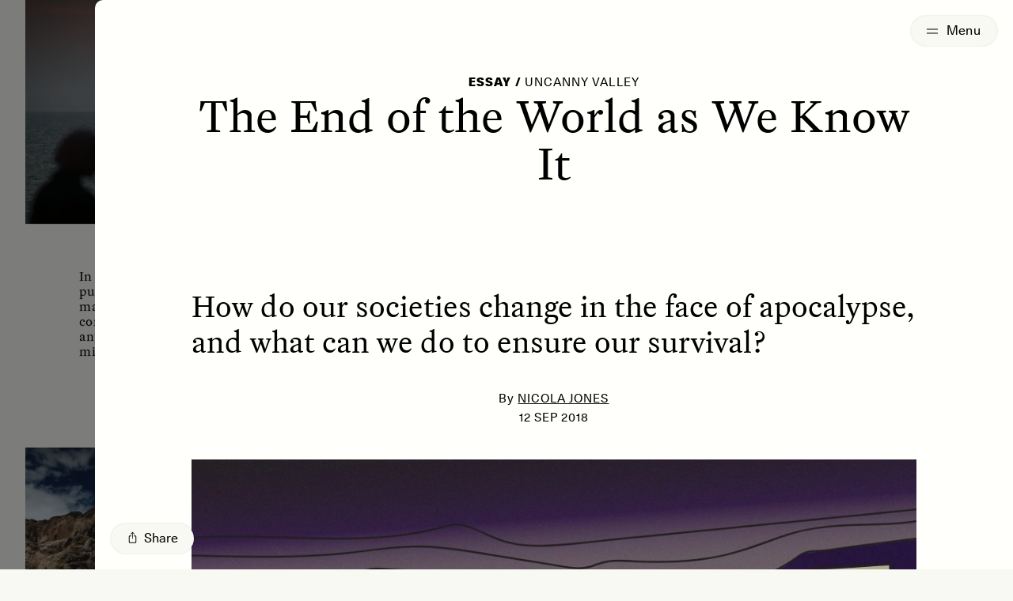

--- FILE ---
content_type: text/html; charset=UTF-8
request_url: https://www.sapiens.org/culture/preppers/
body_size: 32094
content:
<!doctype html>
<html lang="en-US" style=" --background: 249,249,244;">
	<head>
		<!-- The Sapiens website is designed by Studio Airport [https://studioairport.nl] and developed by September [https://september.digital], in Utrecht, the Netherlands. -->
		
		<meta charset="utf-8">
		<meta http-equiv="X-UA-Compatible" content="IE=edge">
		<meta name="viewport" content="width=device-width, initial-scale=1">

		<link rel="apple-touch-icon" sizes="180x180" href="https://www.sapiens.org/app/themes/sapiens/favicon/apple-touch-icon.png">
		<link rel="icon" type="image/png" sizes="32x32" href="https://www.sapiens.org/app/themes/sapiens/favicon/favicon-32x32.png">
		<link rel="icon" type="image/png" sizes="16x16" href="https://www.sapiens.org/app/themes/sapiens/favicon/favicon-16x16.png">
		<link rel="manifest" href="https://www.sapiens.org/app/themes/sapiens/favicon/site.webmanifest">
		<link rel="mask-icon" href="https://www.sapiens.org/app/themes/sapiens/favicon/safari-pinned-tab.svg" color="#5bbad5">
		<link rel="shortcut icon" href="https://www.sapiens.org/app/themes/sapiens/favicon/favicon.ico">
		<meta name="msapplication-TileColor" content="#f9f9f4">
		<meta name="msapplication-config" content="https://www.sapiens.org/app/themes/sapiens/favicon/browserconfig.xml">
		<meta name="theme-color" content="#f9f9f4">

		<meta name='robots' content='index, follow, max-image-preview:large, max-snippet:-1, max-video-preview:-1' />
<link rel="alternate" hreflang="en" href="https://www.sapiens.org/culture/preppers/" />
<link rel="alternate" hreflang="x-default" href="https://www.sapiens.org/culture/preppers/" />

	<title>An Anthropology of Preppers &#8211; SAPIENS</title>
	<meta name="description" content="How do our societies past and present change in the face of apocalypse, and what can preppers do to ensure our survival?" />
	<link rel="canonical" href="https://www.sapiens.org/culture/preppers/" />
	<meta property="og:locale" content="en_US" />
	<meta property="og:type" content="article" />
	<meta property="og:title" content="The End of the World as We Know It" />
	<meta property="og:description" content="How do our societies past and present change in the face of apocalypse, and what can preppers do to ensure our survival?" />
	<meta property="og:url" content="https://www.sapiens.org/culture/preppers/" />
	<meta property="og:site_name" content="SAPIENS" />
	<meta property="article:publisher" content="https://www.facebook.com/SAPIENS.org/" />
	<meta property="article:published_time" content="2018-09-12T14:31:41+00:00" />
	<meta property="article:modified_time" content="2024-08-08T23:15:09+00:00" />
	<meta property="og:image" content="https://www.sapiens.org/app/uploads/2018/09/Preppers2_1920x1080_compressed-1-1280x720.jpg" />
	<meta property="og:image:width" content="1280" />
	<meta property="og:image:height" content="720" />
	<meta property="og:image:type" content="image/jpeg" />
	<meta name="author" content="Sapiens" />
	<meta name="twitter:card" content="summary_large_image" />
	<meta name="twitter:creator" content="@SAPIENS_org" />
	<meta name="twitter:site" content="@SAPIENS_org" />
	<script type="application/ld+json" class="yoast-schema-graph">{"@context":"https://schema.org","@graph":[{"@type":"Article","@id":"https://www.sapiens.org/culture/preppers/#article","isPartOf":{"@id":"https://www.sapiens.org/culture/preppers/"},"author":{"name":"Sapiens","@id":"https://www.sapiens.org/#/schema/person/7a2cbbb38a5ae2f22da04ecbc35f4b89"},"headline":"The End of the World as We Know It","datePublished":"2018-09-12T14:31:41+00:00","dateModified":"2024-08-08T23:15:09+00:00","mainEntityOfPage":{"@id":"https://www.sapiens.org/culture/preppers/"},"wordCount":930,"commentCount":0,"publisher":{"@id":"https://www.sapiens.org/#organization"},"image":{"@id":"https://www.sapiens.org/culture/preppers/#primaryimage"},"thumbnailUrl":"https://www.sapiens.org/app/uploads/2018/09/Preppers2_1920x1080_compressed.jpg","keywords":["Disasters","Environment","History","Migration","Violence"],"articleSection":["Culture"],"inLanguage":"en-US","potentialAction":[{"@type":"CommentAction","name":"Comment","target":["https://www.sapiens.org/culture/preppers/#respond"]}]},{"@type":"WebPage","@id":"https://www.sapiens.org/culture/preppers/","url":"https://www.sapiens.org/culture/preppers/","name":"An Anthropology of Preppers &#8211; SAPIENS","isPartOf":{"@id":"https://www.sapiens.org/#website"},"primaryImageOfPage":{"@id":"https://www.sapiens.org/culture/preppers/#primaryimage"},"image":{"@id":"https://www.sapiens.org/culture/preppers/#primaryimage"},"thumbnailUrl":"https://www.sapiens.org/app/uploads/2018/09/Preppers2_1920x1080_compressed.jpg","datePublished":"2018-09-12T14:31:41+00:00","dateModified":"2024-08-08T23:15:09+00:00","description":"How do our societies past and present change in the face of apocalypse, and what can preppers do to ensure our survival?","breadcrumb":{"@id":"https://www.sapiens.org/culture/preppers/#breadcrumb"},"inLanguage":"en-US","potentialAction":[{"@type":"ReadAction","target":["https://www.sapiens.org/culture/preppers/"]}]},{"@type":"ImageObject","inLanguage":"en-US","@id":"https://www.sapiens.org/culture/preppers/#primaryimage","url":"https://www.sapiens.org/app/uploads/2018/09/Preppers2_1920x1080_compressed.jpg","contentUrl":"https://www.sapiens.org/app/uploads/2018/09/Preppers2_1920x1080_compressed.jpg","width":1920,"height":1080,"caption":"TEOTWAWKI"},{"@type":"BreadcrumbList","@id":"https://www.sapiens.org/culture/preppers/#breadcrumb","itemListElement":[{"@type":"ListItem","position":1,"name":"Home","item":"https://www.sapiens.org/"},{"@type":"ListItem","position":2,"name":"The End of the World as We Know It"}]},{"@type":"WebSite","@id":"https://www.sapiens.org/#website","url":"https://www.sapiens.org/","name":"SAPIENS","description":"Anthropology Magazine","publisher":{"@id":"https://www.sapiens.org/#organization"},"inLanguage":"en-US"},{"@type":"Organization","@id":"https://www.sapiens.org/#organization","name":"SAPIENS","url":"https://www.sapiens.org/","logo":{"@type":"ImageObject","inLanguage":"en-US","@id":"https://www.sapiens.org/#/schema/logo/image/","url":"https://www.sapiens.org/app/uploads/2022/08/default-google-logo.png","contentUrl":"https://www.sapiens.org/app/uploads/2022/08/default-google-logo.png","width":500,"height":500,"caption":"SAPIENS"},"image":{"@id":"https://www.sapiens.org/#/schema/logo/image/"},"sameAs":["https://www.facebook.com/SAPIENS.org/","https://x.com/SAPIENS_org","https://www.linkedin.com/company/sapiens-magazine/","https://www.instagram.com/sapiens_org/"],"description":"An editorially independent magazine of the Wenner-Gren Foundation and published in partnership with the University of Chicago Press.","email":"editor@sapiens.org","numberOfEmployees":{"@type":"QuantitativeValue","minValue":"1","maxValue":"10"}}]}</script>


<style id='wp-img-auto-sizes-contain-inline-css' type='text/css'>
img:is([sizes=auto i],[sizes^="auto," i]){contain-intrinsic-size:3000px 1500px}
/*# sourceURL=wp-img-auto-sizes-contain-inline-css */
</style>
<link rel="stylesheet" href="https://www.sapiens.org/app/plugins/wp-smartcrop/css/image-renderer.css?ver=2.0.10"><link rel="stylesheet" href="https://www.sapiens.org/app/themes/sapiens/dist/css/main.css?id=bfd43aac8e3856c13b17b315e993bc64"><meta name="generator" content="WPML ver:4.8.6 stt:1,4,27,42,2;" />

		<meta name="cf-2fa-verify" content="08511c834714c0e">	</head>

	<body class="wp-singular post-template-default single single-post postid-113699 single-format-standard wp-theme-sapiens no-blur preppers" >

		
		<div class="c-logo-switcher c-logo-switcher--stories buttons-active" data-stories-switch>
			<a data-stories-switch-logo href="https://www.sapiens.org" aria-label="Navigate to homepage" class="c-logo-switcher__logo" data-logo><svg viewbox="0 0 200 37" xmlns="http://www.w3.org/2000/svg"><path d="M14.298 35c4 0 7.249-1.103 9.747-3.309 2.498-2.205 3.747-5.048 3.747-8.529 0-2.134-.62-3.953-1.858-5.457s-2.932-2.5-5.081-2.986c-.108-.023-.235-.05-.38-.083l-.23-.051-.543-.124c-3.117-.673-4.676-1.454-4.676-2.342 0-.473.213-.841.64-1.106.428-.265 1.032-.398 1.815-.398 1.025 0 2.082.211 3.17.634 1.09.423 2.175 1.035 3.257 1.837l3.416-8.229c-1.765-.96-3.516-1.675-5.252-2.148A20.074 20.074 0 0 0 16.775 2c-3.9 0-7.053 1.06-9.459 3.18-2.405 2.12-3.608 4.87-3.608 8.25 0 2.177.62 3.996 1.858 5.457 1.238 1.46 3.024 2.478 5.359 3.05.398.086.953.208 1.665.366 2.206.458 3.31 1.124 3.31 1.998 0 .501-.221.899-.663 1.192-.44.294-1.046.44-1.814.44-1.096 0-2.274-.26-3.534-.784-1.26-.522-2.694-1.35-4.302-2.481L2 31.477c2.05 1.174 4.1 2.055 6.149 2.642 2.05.587 4.1.881 6.149.881Zm25.173-.838.96-3.953h8.477l1.003 3.953h12.085L51.064 2.71H38.553L27.407 34.162h12.064Zm7.515-11.43H42.31l.961-3.566c.47-1.805.79-3.194.96-4.168.172-.974.278-1.89.321-2.75h.192c.043.86.15 1.776.32 2.75.171.974.492 2.363.961 4.168l.961 3.566Zm27.99 11.43v-9.281H78.5c4.27 0 7.387-.856 9.351-2.568 1.965-1.711 2.947-4.422 2.947-8.131 0-3.982-1.093-6.89-3.278-8.723-2.184-1.833-5.64-2.75-10.365-2.75h-13.43v31.453h11.252Zm1.794-17.467h-1.75v-5.242h1.75c1.04 0 1.85.233 2.434.698.584.466.876 1.114.876 1.945 0 .83-.285 1.471-.854 1.923-.57.45-1.388.676-2.456.676Zm29.55 17.467V2.71H94.897v31.453h11.423Zm27.222 0v-8.53H123.4v-3.308h8.968v-8.056H123.4v-3.03h9.886V2.71h-20.903v31.453h21.159Zm15.394 0V22.818c0-1.002-.029-1.908-.085-2.717a25.253 25.253 0 0 0-.257-2.267l9.608 16.328h11.103V2.71H158.48v10.549c0 1.432.025 2.592.074 3.48.05.888.14 1.698.267 2.428l-9.714-16.457H138.09v31.453h10.846Zm35.57.838c4 0 7.249-1.103 9.747-3.309 2.498-2.205 3.747-5.048 3.747-8.529 0-2.134-.62-3.953-1.858-5.457s-2.932-2.5-5.081-2.986a41.25 41.25 0 0 1-.38-.083l-.23-.051-.543-.124c-3.117-.673-4.676-1.454-4.676-2.342 0-.473.214-.841.64-1.106.428-.265 1.033-.398 1.816-.398 1.024 0 2.081.211 3.17.634 1.09.423 2.174 1.035 3.256 1.837l3.416-8.229c-1.765-.96-3.515-1.675-5.252-2.148A20.074 20.074 0 0 0 186.983 2c-3.9 0-7.053 1.06-9.458 3.18-2.406 2.12-3.609 4.87-3.609 8.25 0 2.177.62 3.996 1.858 5.457 1.238 1.46 3.025 2.478 5.359 3.05.398.086.954.208 1.665.366 2.207.458 3.31 1.124 3.31 1.998 0 .501-.221.899-.662 1.192-.441.294-1.046.44-1.815.44-1.096 0-2.274-.26-3.534-.784-1.26-.522-2.693-1.35-4.302-2.481l-3.587 8.809c2.05 1.174 4.1 2.055 6.15 2.642 2.049.587 4.099.881 6.148.881Z" fill="#000" fill-rule="nonzero"/></svg></a>

			<div class="c-logo-switcher__buttons" data-stories-switch-buttons>
				<div class="c-logo-switcher__buttons-wrapper" data-stories-switch-buttons-wrapper>
					<a class="c-logo-switcher__button" href="https://www.sapiens.org/" data-stories-switch-button="new">
						<span>New Stories</span>
					</a>
					<a class="c-logo-switcher__button" href="https://www.sapiens.org/?s" data-stories-switch-button="all">
						<span>All Stories</span>
					</a>
				</div>

				<svg class="c-logo-switcher__chevron" xmlns="http://www.w3.org/2000/svg" fill="none" viewBox="0 0 24 24" stroke-width="1.5" stroke="currentColor">
					<path stroke-linecap="round" stroke-linejoin="round" d="M19.5 8.25l-7.5 7.5-7.5-7.5" />
				</svg>
			</div>
		</div>


		
			<div class="c-logo-switcher c-logo-switcher--podcast buttons-active" data-podcast-switch>
				<a data-podcast-switch-logo href="https://www.sapiens.org" aria-label="Navigate to homepage" class="c-logo-switcher__logo" data-logo>
					<svg viewbox="0 0 200 37" xmlns="http://www.w3.org/2000/svg"><path d="M14.298 35c4 0 7.249-1.103 9.747-3.309 2.498-2.205 3.747-5.048 3.747-8.529 0-2.134-.62-3.953-1.858-5.457s-2.932-2.5-5.081-2.986c-.108-.023-.235-.05-.38-.083l-.23-.051-.543-.124c-3.117-.673-4.676-1.454-4.676-2.342 0-.473.213-.841.64-1.106.428-.265 1.032-.398 1.815-.398 1.025 0 2.082.211 3.17.634 1.09.423 2.175 1.035 3.257 1.837l3.416-8.229c-1.765-.96-3.516-1.675-5.252-2.148A20.074 20.074 0 0 0 16.775 2c-3.9 0-7.053 1.06-9.459 3.18-2.405 2.12-3.608 4.87-3.608 8.25 0 2.177.62 3.996 1.858 5.457 1.238 1.46 3.024 2.478 5.359 3.05.398.086.953.208 1.665.366 2.206.458 3.31 1.124 3.31 1.998 0 .501-.221.899-.663 1.192-.44.294-1.046.44-1.814.44-1.096 0-2.274-.26-3.534-.784-1.26-.522-2.694-1.35-4.302-2.481L2 31.477c2.05 1.174 4.1 2.055 6.149 2.642 2.05.587 4.1.881 6.149.881Zm25.173-.838.96-3.953h8.477l1.003 3.953h12.085L51.064 2.71H38.553L27.407 34.162h12.064Zm7.515-11.43H42.31l.961-3.566c.47-1.805.79-3.194.96-4.168.172-.974.278-1.89.321-2.75h.192c.043.86.15 1.776.32 2.75.171.974.492 2.363.961 4.168l.961 3.566Zm27.99 11.43v-9.281H78.5c4.27 0 7.387-.856 9.351-2.568 1.965-1.711 2.947-4.422 2.947-8.131 0-3.982-1.093-6.89-3.278-8.723-2.184-1.833-5.64-2.75-10.365-2.75h-13.43v31.453h11.252Zm1.794-17.467h-1.75v-5.242h1.75c1.04 0 1.85.233 2.434.698.584.466.876 1.114.876 1.945 0 .83-.285 1.471-.854 1.923-.57.45-1.388.676-2.456.676Zm29.55 17.467V2.71H94.897v31.453h11.423Zm27.222 0v-8.53H123.4v-3.308h8.968v-8.056H123.4v-3.03h9.886V2.71h-20.903v31.453h21.159Zm15.394 0V22.818c0-1.002-.029-1.908-.085-2.717a25.253 25.253 0 0 0-.257-2.267l9.608 16.328h11.103V2.71H158.48v10.549c0 1.432.025 2.592.074 3.48.05.888.14 1.698.267 2.428l-9.714-16.457H138.09v31.453h10.846Zm35.57.838c4 0 7.249-1.103 9.747-3.309 2.498-2.205 3.747-5.048 3.747-8.529 0-2.134-.62-3.953-1.858-5.457s-2.932-2.5-5.081-2.986a41.25 41.25 0 0 1-.38-.083l-.23-.051-.543-.124c-3.117-.673-4.676-1.454-4.676-2.342 0-.473.214-.841.64-1.106.428-.265 1.033-.398 1.816-.398 1.024 0 2.081.211 3.17.634 1.09.423 2.174 1.035 3.256 1.837l3.416-8.229c-1.765-.96-3.515-1.675-5.252-2.148A20.074 20.074 0 0 0 186.983 2c-3.9 0-7.053 1.06-9.458 3.18-2.406 2.12-3.609 4.87-3.609 8.25 0 2.177.62 3.996 1.858 5.457 1.238 1.46 3.025 2.478 5.359 3.05.398.086.954.208 1.665.366 2.207.458 3.31 1.124 3.31 1.998 0 .501-.221.899-.662 1.192-.441.294-1.046.44-1.815.44-1.096 0-2.274-.26-3.534-.784-1.26-.522-2.693-1.35-4.302-2.481l-3.587 8.809c2.05 1.174 4.1 2.055 6.15 2.642 2.049.587 4.099.881 6.148.881Z" fill="#000" fill-rule="nonzero"/></svg> 
					<span class="c-logo-switcher__label">Podcast</a>
				</a>

				<div class="c-logo-switcher__buttons" data-podcast-switch-buttons>
					<div class="c-logo-switcher__buttons-wrapper" data-podcast-switch-buttons-wrapper>
						<a class="c-logo-switcher__button" href="https://www.sapiens.org/podcast-seasons/" data-podcast-switch-button="seasons">
							<span>Seasons</span>
						</a>
						<a class="c-logo-switcher__button" href="https://www.sapiens.org/podcast-episodes/" data-podcast-switch-button="episodes">
							<span>Episodes</span>
						</a>
					</div>

					<svg class="c-logo-switcher__chevron" xmlns="http://www.w3.org/2000/svg" fill="none" viewBox="0 0 24 24" stroke-width="1.5" stroke="currentColor">
						<path stroke-linecap="round" stroke-linejoin="round" d="M19.5 8.25l-7.5 7.5-7.5-7.5" />
					</svg>
				</div>
			</div>

			<div class="c-logo-switcher-bg" data-stories-switch-bg></div>
		
				<div class="c-logo-switcher c-logo-switcher--training" data-training-switch data-scroll-lock-fill-gap>
			<a data-training-switch-logo href="https://www.sapiens.org" aria-label="Navigate to homepage" class="c-logo-switcher__logo" data-logo>
				<svg viewbox="0 0 200 37" xmlns="http://www.w3.org/2000/svg"><path d="M14.298 35c4 0 7.249-1.103 9.747-3.309 2.498-2.205 3.747-5.048 3.747-8.529 0-2.134-.62-3.953-1.858-5.457s-2.932-2.5-5.081-2.986c-.108-.023-.235-.05-.38-.083l-.23-.051-.543-.124c-3.117-.673-4.676-1.454-4.676-2.342 0-.473.213-.841.64-1.106.428-.265 1.032-.398 1.815-.398 1.025 0 2.082.211 3.17.634 1.09.423 2.175 1.035 3.257 1.837l3.416-8.229c-1.765-.96-3.516-1.675-5.252-2.148A20.074 20.074 0 0 0 16.775 2c-3.9 0-7.053 1.06-9.459 3.18-2.405 2.12-3.608 4.87-3.608 8.25 0 2.177.62 3.996 1.858 5.457 1.238 1.46 3.024 2.478 5.359 3.05.398.086.953.208 1.665.366 2.206.458 3.31 1.124 3.31 1.998 0 .501-.221.899-.663 1.192-.44.294-1.046.44-1.814.44-1.096 0-2.274-.26-3.534-.784-1.26-.522-2.694-1.35-4.302-2.481L2 31.477c2.05 1.174 4.1 2.055 6.149 2.642 2.05.587 4.1.881 6.149.881Zm25.173-.838.96-3.953h8.477l1.003 3.953h12.085L51.064 2.71H38.553L27.407 34.162h12.064Zm7.515-11.43H42.31l.961-3.566c.47-1.805.79-3.194.96-4.168.172-.974.278-1.89.321-2.75h.192c.043.86.15 1.776.32 2.75.171.974.492 2.363.961 4.168l.961 3.566Zm27.99 11.43v-9.281H78.5c4.27 0 7.387-.856 9.351-2.568 1.965-1.711 2.947-4.422 2.947-8.131 0-3.982-1.093-6.89-3.278-8.723-2.184-1.833-5.64-2.75-10.365-2.75h-13.43v31.453h11.252Zm1.794-17.467h-1.75v-5.242h1.75c1.04 0 1.85.233 2.434.698.584.466.876 1.114.876 1.945 0 .83-.285 1.471-.854 1.923-.57.45-1.388.676-2.456.676Zm29.55 17.467V2.71H94.897v31.453h11.423Zm27.222 0v-8.53H123.4v-3.308h8.968v-8.056H123.4v-3.03h9.886V2.71h-20.903v31.453h21.159Zm15.394 0V22.818c0-1.002-.029-1.908-.085-2.717a25.253 25.253 0 0 0-.257-2.267l9.608 16.328h11.103V2.71H158.48v10.549c0 1.432.025 2.592.074 3.48.05.888.14 1.698.267 2.428l-9.714-16.457H138.09v31.453h10.846Zm35.57.838c4 0 7.249-1.103 9.747-3.309 2.498-2.205 3.747-5.048 3.747-8.529 0-2.134-.62-3.953-1.858-5.457s-2.932-2.5-5.081-2.986a41.25 41.25 0 0 1-.38-.083l-.23-.051-.543-.124c-3.117-.673-4.676-1.454-4.676-2.342 0-.473.214-.841.64-1.106.428-.265 1.033-.398 1.816-.398 1.024 0 2.081.211 3.17.634 1.09.423 2.174 1.035 3.256 1.837l3.416-8.229c-1.765-.96-3.515-1.675-5.252-2.148A20.074 20.074 0 0 0 186.983 2c-3.9 0-7.053 1.06-9.458 3.18-2.406 2.12-3.609 4.87-3.609 8.25 0 2.177.62 3.996 1.858 5.457 1.238 1.46 3.025 2.478 5.359 3.05.398.086.954.208 1.665.366 2.207.458 3.31 1.124 3.31 1.998 0 .501-.221.899-.662 1.192-.441.294-1.046.44-1.815.44-1.096 0-2.274-.26-3.534-.784-1.26-.522-2.693-1.35-4.302-2.481l-3.587 8.809c2.05 1.174 4.1 2.055 6.15 2.642 2.049.587 4.099.881 6.148.881Z" fill="#000" fill-rule="nonzero"/></svg> 
				<span class="c-logo-switcher__label">Training</a>
			</a>

			<button type="button" class="c-logo-training-nav__open-mobile-button c-button c-button--round" data-training-nav-mobile-open>
				<span data-training-nav-open-title>
					Contents
				</span>
				<svg class="c-logo-training-nav__open-mobile-button-chevron" xmlns="http://www.w3.org/2000/svg" fill="none" viewBox="0 0 24 24" stroke-width="1.5" stroke="currentColor" data-training-nav-open-chevron>
					<path stroke-linecap="round" stroke-linejoin="round" d="M19.5 8.25l-7.5 7.5-7.5-7.5" />
				</svg>
			</button>

						<div class="c-logo-training-nav" data-training-nav>
				<div class="c-logo-training-nav__bg" data-training-nav-bg></div>

				<button class="c-logo-training-nav__open-button" type="buton" data-training-nav-open>
					<span data-training-nav-open-title>
						Contents
					</span>
					<svg class="" xmlns="http://www.w3.org/2000/svg" fill="none" viewBox="0 0 24 24" stroke-width="1.5" stroke="currentColor">
						<path stroke-linecap="round" stroke-linejoin="round" d="M19.5 8.25l-7.5 7.5-7.5-7.5" />
					</svg>
				</button>

				<div class="c-logo-training-nav__table-of-contents" data-training-nav-table>
					<div class="c-logo-training-nav__title" data-training-nav-title>Table of contents</div>

						
					<div class="c-logo-training-nav__sections">
													<a href="https://www.sapiens.org/training/introduction/" class="c-logo-training-nav-link" data-training-nav-link="161421">
								<span class="c-logo-training-nav-link__title">
									Introduction								</span>
								<span class="c-logo-training-nav-link__section">
									0								</span>
							</a>
													<a href="https://www.sapiens.org/training/why/" class="c-logo-training-nav-link" data-training-nav-link="161423">
								<span class="c-logo-training-nav-link__title">
									Why Write for the Public?								</span>
								<span class="c-logo-training-nav-link__section">
									1								</span>
							</a>
													<a href="https://www.sapiens.org/training/expectations/" class="c-logo-training-nav-link" data-training-nav-link="161425">
								<span class="c-logo-training-nav-link__title">
									What to Expect, from Pitch to Publication								</span>
								<span class="c-logo-training-nav-link__section">
									2								</span>
							</a>
													<a href="https://www.sapiens.org/training/pitch/" class="c-logo-training-nav-link" data-training-nav-link="161427">
								<span class="c-logo-training-nav-link__title">
									How to Write a Pitch								</span>
								<span class="c-logo-training-nav-link__section">
									3								</span>
							</a>
													<a href="https://www.sapiens.org/training/structure/" class="c-logo-training-nav-link" data-training-nav-link="161429">
								<span class="c-logo-training-nav-link__title">
									How To Tell a Great Story, Part 1: Structure								</span>
								<span class="c-logo-training-nav-link__section">
									4								</span>
							</a>
													<a href="https://www.sapiens.org/training/style/" class="c-logo-training-nav-link" data-training-nav-link="161431">
								<span class="c-logo-training-nav-link__title">
									How To Tell a Great Story, Part 2: Style								</span>
								<span class="c-logo-training-nav-link__section">
									5								</span>
							</a>
													<a href="https://www.sapiens.org/training/ethics/" class="c-logo-training-nav-link" data-training-nav-link="161433">
								<span class="c-logo-training-nav-link__title">
									Navigating Ethics and Reducing Harms								</span>
								<span class="c-logo-training-nav-link__section">
									6								</span>
							</a>
													<a href="https://www.sapiens.org/training/habits/" class="c-logo-training-nav-link" data-training-nav-link="161435">
								<span class="c-logo-training-nav-link__title">
									Habits of Thriving Public Anthropologists								</span>
								<span class="c-logo-training-nav-link__section">
									7								</span>
							</a>
													<a href="https://www.sapiens.org/training/conclusion/" class="c-logo-training-nav-link" data-training-nav-link="161437">
								<span class="c-logo-training-nav-link__title">
									Cultivating the Craft of Writing								</span>
								<span class="c-logo-training-nav-link__section">
									8								</span>
							</a>
											</div>

					<button class="c-logo-training-nav__close-button c-button c-button--circle" type="button" title="Close" data-training-nav-close>
						<svg xmlns="http://www.w3.org/2000/svg" fill="none" viewBox="0 0 24 24" stroke-width="1.5" stroke="currentColor">
							<path stroke-linecap="round" stroke-linejoin="round" d="M6 18L18 6M6 6l12 12" />
						</svg>
					</button>
				</div>
			</div>
		</div>

				<div class="c-logo-training-nav-mobile" data-training-nav-mobile>
			<div class="c-logo-training-nav-mobile__backdrop" data-training-nav-backdrop-mobile></div>

			<div class="c-logo-training-nav-mobile__wrapper">
				<div class="c-logo-training-nav-mobile__bg" data-training-nav-bg-mobile></div>
	
				<div class="c-logo-training-nav-mobile__title" data-training-nav-title-mobile>Table of contents</div>
	
				<button class="c-logo-training-nav-mobile__select-button c-button c-button--round c-button--glass" type="button" data-training-select-section>Select</button>
	
				<button class="c-logo-training-nav-mobile__close c-button c-button--round c-button--glass" type="button" data-training-nav-close-mobile>
					<svg xmlns="http://www.w3.org/2000/svg" fill="none" viewBox="0 0 24 24" stroke-width="1.5" stroke="currentColor">
						<path stroke-linecap="round" stroke-linejoin="round" d="M6 18L18 6M6 6l12 12" />
					</svg>
				</button>
	
				<div class="c-logo-training-nav-mobile__underlay" data-training-nav-underlay-mobile></div>
	
				<div class="c-logo-training-nav-mobile__sections" data-training-sections-mobile>
					<div class="c-logo-training-nav-mobile__sections-inner">
													<a href="https://www.sapiens.org/training/introduction/" class="c-logo-training-nav-link c-logo-training-nav-link--mobile" data-training-mobile-nav-link="161421">
								<span class="c-logo-training-nav-link__title">
									Introduction								</span>
								<span class="c-logo-training-nav-link__section">
									0								</span>
							</a>
													<a href="https://www.sapiens.org/training/why/" class="c-logo-training-nav-link c-logo-training-nav-link--mobile" data-training-mobile-nav-link="161423">
								<span class="c-logo-training-nav-link__title">
									Why Write for the Public?								</span>
								<span class="c-logo-training-nav-link__section">
									1								</span>
							</a>
													<a href="https://www.sapiens.org/training/expectations/" class="c-logo-training-nav-link c-logo-training-nav-link--mobile" data-training-mobile-nav-link="161425">
								<span class="c-logo-training-nav-link__title">
									What to Expect, from Pitch to Publication								</span>
								<span class="c-logo-training-nav-link__section">
									2								</span>
							</a>
													<a href="https://www.sapiens.org/training/pitch/" class="c-logo-training-nav-link c-logo-training-nav-link--mobile" data-training-mobile-nav-link="161427">
								<span class="c-logo-training-nav-link__title">
									How to Write a Pitch								</span>
								<span class="c-logo-training-nav-link__section">
									3								</span>
							</a>
													<a href="https://www.sapiens.org/training/structure/" class="c-logo-training-nav-link c-logo-training-nav-link--mobile" data-training-mobile-nav-link="161429">
								<span class="c-logo-training-nav-link__title">
									How To Tell a Great Story, Part 1: Structure								</span>
								<span class="c-logo-training-nav-link__section">
									4								</span>
							</a>
													<a href="https://www.sapiens.org/training/style/" class="c-logo-training-nav-link c-logo-training-nav-link--mobile" data-training-mobile-nav-link="161431">
								<span class="c-logo-training-nav-link__title">
									How To Tell a Great Story, Part 2: Style								</span>
								<span class="c-logo-training-nav-link__section">
									5								</span>
							</a>
													<a href="https://www.sapiens.org/training/ethics/" class="c-logo-training-nav-link c-logo-training-nav-link--mobile" data-training-mobile-nav-link="161433">
								<span class="c-logo-training-nav-link__title">
									Navigating Ethics and Reducing Harms								</span>
								<span class="c-logo-training-nav-link__section">
									6								</span>
							</a>
													<a href="https://www.sapiens.org/training/habits/" class="c-logo-training-nav-link c-logo-training-nav-link--mobile" data-training-mobile-nav-link="161435">
								<span class="c-logo-training-nav-link__title">
									Habits of Thriving Public Anthropologists								</span>
								<span class="c-logo-training-nav-link__section">
									7								</span>
							</a>
													<a href="https://www.sapiens.org/training/conclusion/" class="c-logo-training-nav-link c-logo-training-nav-link--mobile" data-training-mobile-nav-link="161437">
								<span class="c-logo-training-nav-link__title">
									Cultivating the Craft of Writing								</span>
								<span class="c-logo-training-nav-link__section">
									8								</span>
							</a>
											</div>
				</div>
			</div>
		</div>

		<button class="c-menu-toggle-button c-menu-toggle-button--hoverable" data-menu-toggle type="button" aria-expanded="false" aria-label="Toggle Menu">
			<span class="c-menu-toggle-button__icon"><span></span><span></span></span>
			<span class="c-menu-toggle-button__text"></span>
		</button>

<script id="page-data" type="application/json">
	{"name":"post","type":"article","layer":2}</script>
<div data-layer="1" aria-hidden="true" data-bg-url="https://www.sapiens.org/all-articles/">
	<div data-zoom-elm>
		<div class="c-overview" data-content>
	<div data-load-more-container>
		<div class="c-search-results c-grid c-grid--3 c-grid--2-mobile" data-load-more-items>
			
<a href="https://www.sapiens.org/culture/best-of-sapiens-2025/" class="c-article c-article--small" aria-label="Best of SAPIENS 2025">
	
	<div class="c-article__media" style="--desktop-position: center center; --tablet-position: center center; --mobile-position: center center">
		<span class="img img--cover"><img srcset="[data-uri]" width="500" height="333" data-src="https://www.sapiens.org/app/uploads/2025/12/best-of-2025-sunset-500x333.jpg" class="c-article__img lazyload" alt="Four silhouetted people stand on a shoreline watching a vivid pink sun set over a calm, expansive ocean under a hazy, pastel sky." data-highres-url="https://www.sapiens.org/app/uploads/2025/12/best-of-2025-sunset.jpg" data-aspectratio="1.5015015015015" data-sizes="auto" decoding="async" fetchpriority="high" data-srcset="https://www.sapiens.org/app/uploads/2025/12/best-of-2025-sunset-500x333.jpg 500w, https://www.sapiens.org/app/uploads/2025/12/best-of-2025-sunset-1024x683.jpg 1024w, https://www.sapiens.org/app/uploads/2025/12/best-of-2025-sunset-768x512.jpg 768w, https://www.sapiens.org/app/uploads/2025/12/best-of-2025-sunset-1536x1024.jpg 1536w, https://www.sapiens.org/app/uploads/2025/12/best-of-2025-sunset-2048x1365.jpg 2048w, https://www.sapiens.org/app/uploads/2025/12/best-of-2025-sunset-1280x853.jpg 1280w" /></span>
		<div class="c-article__media-progress"></div>

					<div class="c-article__meta">
									<span>essay /</span>
													Letters							</div>
			</div>
	<div class="c-article__text">
		<h3 class="c-article__title">Best of SAPIENS 2025</h3>
		<div class="c-article__inner">
			
						<div class="c-article__excerpt">
				In SAPIENS’ final year of publishing new stories, the magazine honors 10 standout contributions that carried anthropology into the hearts and minds of readers worldwide.			</div>
		</div>
	</div>
</a>

<a href="https://www.sapiens.org/archaeology/dogs-humans-graves-archaeology-coburial/" class="c-article c-article--small" aria-label="Unearthing What Archaeologists Can and Cannot Know">
	
	<div class="c-article__media" style="--desktop-position: center center; --tablet-position: center center; --mobile-position: center center">
		<span class="img img--cover"><img srcset="[data-uri]" width="500" height="288" data-src="https://www.sapiens.org/app/uploads/2025/12/03-archaeologist-brush-human-canine-skulls-500x288.jpg" class="c-article__img lazyload" alt="A white-gloved hand holds a small brush and gently clears debris from a human and a canine skull." data-highres-url="https://www.sapiens.org/app/uploads/2025/12/03-archaeologist-brush-human-canine-skulls.jpg" data-aspectratio="1.7361111111111" data-sizes="auto" decoding="async" data-srcset="https://www.sapiens.org/app/uploads/2025/12/03-archaeologist-brush-human-canine-skulls-500x288.jpg 500w, https://www.sapiens.org/app/uploads/2025/12/03-archaeologist-brush-human-canine-skulls-1024x590.jpg 1024w, https://www.sapiens.org/app/uploads/2025/12/03-archaeologist-brush-human-canine-skulls-768x443.jpg 768w, https://www.sapiens.org/app/uploads/2025/12/03-archaeologist-brush-human-canine-skulls-1536x886.jpg 1536w, https://www.sapiens.org/app/uploads/2025/12/03-archaeologist-brush-human-canine-skulls-1280x738.jpg 1280w, https://www.sapiens.org/app/uploads/2025/12/03-archaeologist-brush-human-canine-skulls.jpg 1920w" /></span>
		<div class="c-article__media-progress"></div>

					<div class="c-article__meta">
									<span>essay /</span>
													Stranger Lands							</div>
			</div>
	<div class="c-article__text">
		<h3 class="c-article__title">Unearthing What Archaeologists Can and Cannot Know</h3>
		<div class="c-article__inner">
							<div class="c-article__author">Julia Granato</div>
			
						<div class="c-article__excerpt">
				An archaeologist studying 1,000-year-old dog burials reflects on the need for imagination in archaeology.			</div>
		</div>
	</div>
</a>

<a href="https://www.sapiens.org/culture/listening-against-the-threshold-of-pain-poem-uzma-falak/" class="c-article c-article--small" aria-label="Listening Against the Threshold of Pain">
	
	<div class="c-article__media" style="--desktop-position: center top; --tablet-position: center top; --mobile-position: center top">
		<span class="img img--cover"><img srcset="[data-uri]" width="500" height="260" data-src="https://www.sapiens.org/app/uploads/2025/12/Version-2.3.1-retouched-500x260.jpeg" class="c-article__img lazyload" alt="Parts of a wall clock lie on a table disassembled." data-highres-url="https://www.sapiens.org/app/uploads/2025/12/Version-2.3.1-retouched.jpeg" data-aspectratio="1.9230769230769" data-sizes="auto" decoding="async" data-srcset="https://www.sapiens.org/app/uploads/2025/12/Version-2.3.1-retouched-500x260.jpeg 500w, https://www.sapiens.org/app/uploads/2025/12/Version-2.3.1-retouched-1024x532.jpeg 1024w, https://www.sapiens.org/app/uploads/2025/12/Version-2.3.1-retouched-768x399.jpeg 768w, https://www.sapiens.org/app/uploads/2025/12/Version-2.3.1-retouched-1536x798.jpeg 1536w, https://www.sapiens.org/app/uploads/2025/12/Version-2.3.1-retouched-2048x1064.jpeg 2048w, https://www.sapiens.org/app/uploads/2025/12/Version-2.3.1-retouched-1280x665.jpeg 1280w" /></span>
		<div class="c-article__media-progress"></div>

					<div class="c-article__meta">
									<span>poem /</span>
													Wayfinding							</div>
			</div>
	<div class="c-article__text">
		<h3 class="c-article__title">Listening Against the Threshold of Pain</h3>
		<div class="c-article__inner">
							<div class="c-article__author">Uzma Falak</div>
			
						<div class="c-article__excerpt">
				SAPIENS’ 2025 poet-in-residence situates her listening in Kashmir and Germany during and after her fieldwork, contextualizing her contributions to SAPIENS this year.			</div>
		</div>
	</div>
</a>

<a href="https://www.sapiens.org/archaeology/ancient-female-leader-tibet-tomb-gurugyam-cemetery/" class="c-article c-article--small" aria-label="The Tomb That Told of a Women’s Kingdom">
	
	<div class="c-article__media" style="--desktop-position: center center; --tablet-position: center center; --mobile-position: center center">
		<span class="img img--cover"><img srcset="[data-uri]" width="500" height="347" data-src="https://www.sapiens.org/app/uploads/2025/12/01-Tibet-plateau-salt-carriers-500x347.jpg" class="c-article__img lazyload" alt="A reddish rocky ridge rises up beneath a blue sky with white clouds." data-highres-url="https://www.sapiens.org/app/uploads/2025/12/01-Tibet-plateau-salt-carriers.jpg" data-aspectratio="1.4409221902017" data-sizes="auto" decoding="async" data-srcset="https://www.sapiens.org/app/uploads/2025/12/01-Tibet-plateau-salt-carriers-500x347.jpg 500w, https://www.sapiens.org/app/uploads/2025/12/01-Tibet-plateau-salt-carriers-1024x710.jpg 1024w, https://www.sapiens.org/app/uploads/2025/12/01-Tibet-plateau-salt-carriers-768x533.jpg 768w, https://www.sapiens.org/app/uploads/2025/12/01-Tibet-plateau-salt-carriers-1536x1065.jpg 1536w, https://www.sapiens.org/app/uploads/2025/12/01-Tibet-plateau-salt-carriers-1280x888.jpg 1280w, https://www.sapiens.org/app/uploads/2025/12/01-Tibet-plateau-salt-carriers.jpg 1647w" /></span>
		<div class="c-article__media-progress"></div>

					<div class="c-article__meta">
									<span>essay /</span>
													Identities							</div>
			</div>
	<div class="c-article__text">
		<h3 class="c-article__title">The Tomb That Told of a Women’s Kingdom</h3>
		<div class="c-article__inner">
							<div class="c-article__author">Meixu Ye</div>
			
						<div class="c-article__excerpt">
				An archaeologist unspools the story of a female leader buried over 1,000 years ago on the Tibetan Plateau.			</div>
		</div>
	</div>
</a>

<a href="https://www.sapiens.org/culture/trans-women-malaysia-conversion-therapy-islam/" class="c-article c-article--small" aria-label="In Malaysia, Muslim Trans Women Find Their Own Paths">
	
	<div class="c-article__media" style="--desktop-position: left center; --tablet-position: left center; --mobile-position: left center">
		<span class="img img--cover"><img srcset="[data-uri]" width="500" height="334" data-src="https://www.sapiens.org/app/uploads/2025/12/01-trans-women-Malaysia-500x334.jpg" class="c-article__img lazyload" alt="Part of a face is reflected in a handheld compact mirror as a person applies mascara." data-highres-url="https://www.sapiens.org/app/uploads/2025/12/01-trans-women-Malaysia.jpg" data-aspectratio="1.497005988024" data-sizes="auto" decoding="async" data-srcset="https://www.sapiens.org/app/uploads/2025/12/01-trans-women-Malaysia-500x334.jpg 500w, https://www.sapiens.org/app/uploads/2025/12/01-trans-women-Malaysia-1024x684.jpg 1024w, https://www.sapiens.org/app/uploads/2025/12/01-trans-women-Malaysia-768x513.jpg 768w, https://www.sapiens.org/app/uploads/2025/12/01-trans-women-Malaysia-1536x1025.jpg 1536w, https://www.sapiens.org/app/uploads/2025/12/01-trans-women-Malaysia-2048x1367.jpg 2048w, https://www.sapiens.org/app/uploads/2025/12/01-trans-women-Malaysia-1280x854.jpg 1280w" /></span>
		<div class="c-article__media-progress"></div>

					<div class="c-article__meta">
									<span>essay /</span>
													Identities							</div>
			</div>
	<div class="c-article__text">
		<h3 class="c-article__title">In Malaysia, Muslim Trans Women Find Their Own Paths</h3>
		<div class="c-article__inner">
							<div class="c-article__author">Gréta Tímea Biró</div>
			
						<div class="c-article__excerpt">
				An anthropologist traces how transgender women navigate state-sponsored religious programs aimed at “rehabilitating” LGBTQ+ Muslims.			</div>
		</div>
	</div>
</a>

<a href="https://www.sapiens.org/culture/japan-reproduction-death-anti-natalism-movement/" class="c-article c-article--small" aria-label="In Japan, the Philosophical Stance Against Having Children">
	
	<div class="c-article__media" style="--desktop-position: center bottom; --tablet-position: center bottom; --mobile-position: center bottom">
		<span class="img img--cover"><img srcset="[data-uri]" width="500" height="309" data-src="https://www.sapiens.org/app/uploads/2025/11/01-wooden-figurines-header-500x309.jpg" class="c-article__img lazyload" alt="Four person-shaped wooden figurines stand on wood surface that has been painted bright blue. On the right, three cluster together representing parents and a child. On the left, one with a child-shaped cut out stands alone." data-highres-url="https://www.sapiens.org/app/uploads/2025/11/01-wooden-figurines-header.jpg" data-aspectratio="1.6181229773463" data-sizes="auto" decoding="async" data-srcset="https://www.sapiens.org/app/uploads/2025/11/01-wooden-figurines-header-500x309.jpg 500w, https://www.sapiens.org/app/uploads/2025/11/01-wooden-figurines-header-1024x632.jpg 1024w, https://www.sapiens.org/app/uploads/2025/11/01-wooden-figurines-header-768x474.jpg 768w, https://www.sapiens.org/app/uploads/2025/11/01-wooden-figurines-header-1536x948.jpg 1536w, https://www.sapiens.org/app/uploads/2025/11/01-wooden-figurines-header-2048x1264.jpg 2048w, https://www.sapiens.org/app/uploads/2025/11/01-wooden-figurines-header-1280x790.jpg 1280w" /></span>
		<div class="c-article__media-progress"></div>

					<div class="c-article__meta">
									<span>essay /</span>
													Phenomenon							</div>
			</div>
	<div class="c-article__text">
		<h3 class="c-article__title">In Japan, the Philosophical Stance Against Having Children</h3>
		<div class="c-article__inner">
							<div class="c-article__author">Jack Jiang</div>
			
						<div class="c-article__excerpt">
				An anthropologist delves beyond simplistic portrayals of the anti-natalist movement to understand what motivates its adherents.			</div>
		</div>
	</div>
</a>

<a href="https://www.sapiens.org/archaeology/animal-migration-africa-teeth-fossils-deep-time/" class="c-article c-article--small" aria-label="Do Africa’s Mass Animal Migrations Extend Into Deep Time?">
	
	<div class="c-article__media" style="--desktop-position: center center; --tablet-position: center center; --mobile-position: center center">
		<span class="img img--cover"><img srcset="[data-uri]" width="500" height="332" data-src="https://www.sapiens.org/app/uploads/2025/11/01-migrating-zebras-and-wildebeest-500x332.jpg" class="c-article__img lazyload" alt="Herds of black-and-white striped zebras and wildebeest gallop across plains and shallow water." data-highres-url="https://www.sapiens.org/app/uploads/2025/11/01-migrating-zebras-and-wildebeest.jpg" data-aspectratio="1.5060240963855" data-sizes="auto" decoding="async" data-srcset="https://www.sapiens.org/app/uploads/2025/11/01-migrating-zebras-and-wildebeest-500x332.jpg 500w, https://www.sapiens.org/app/uploads/2025/11/01-migrating-zebras-and-wildebeest-1024x680.jpg 1024w, https://www.sapiens.org/app/uploads/2025/11/01-migrating-zebras-and-wildebeest-768x510.jpg 768w, https://www.sapiens.org/app/uploads/2025/11/01-migrating-zebras-and-wildebeest-1536x1020.jpg 1536w, https://www.sapiens.org/app/uploads/2025/11/01-migrating-zebras-and-wildebeest-2048x1360.jpg 2048w, https://www.sapiens.org/app/uploads/2025/11/01-migrating-zebras-and-wildebeest-1280x850.jpg 1280w" /></span>
		<div class="c-article__media-progress"></div>

					<div class="c-article__meta">
									<span>essay /</span>
													Unearthed							</div>
			</div>
	<div class="c-article__text">
		<h3 class="c-article__title">Do Africa’s Mass Animal Migrations Extend Into Deep Time?</h3>
		<div class="c-article__inner">
							<div class="c-article__author">Alex Bertacchi</div>
			
						<div class="c-article__excerpt">
				Isotopes in fossil teeth suggest ancient animals traveled less than once thought—making researchers rethink past human societies and future conservation.			</div>
		</div>
	</div>
</a>

<a href="https://www.sapiens.org/culture/padi-nyawa-urang-poem-ara-djati/" class="c-article c-article--small" aria-label="Padi Nyawa Urang">
	
	<div class="c-article__media" style="--desktop-position: center center; --tablet-position: center center; --mobile-position: center center">
		<span class="img img--cover"><img srcset="[data-uri]" width="500" height="354" data-src="https://www.sapiens.org/app/uploads/2025/11/Header-Image-2-500x354.jpg" class="c-article__img lazyload" alt="A bamboo ladder leads to the upper portion of a building with a thatched roof." data-highres-url="https://www.sapiens.org/app/uploads/2025/11/Header-Image-2.jpg" data-aspectratio="1.4124293785311" data-sizes="auto" decoding="async" data-srcset="https://www.sapiens.org/app/uploads/2025/11/Header-Image-2-500x354.jpg 500w, https://www.sapiens.org/app/uploads/2025/11/Header-Image-2-1024x724.jpg 1024w, https://www.sapiens.org/app/uploads/2025/11/Header-Image-2-768x543.jpg 768w, https://www.sapiens.org/app/uploads/2025/11/Header-Image-2-1536x1087.jpg 1536w, https://www.sapiens.org/app/uploads/2025/11/Header-Image-2-1280x905.jpg 1280w, https://www.sapiens.org/app/uploads/2025/11/Header-Image-2.jpg 1801w" /></span>
		<div class="c-article__media-progress"></div>

					<div class="c-article__meta">
									<span>poem /</span>
													Reflections							</div>
			</div>
	<div class="c-article__text">
		<h3 class="c-article__title">Padi Nyawa Urang</h3>
		<div class="c-article__inner">
							<div class="c-article__author">Ara Djati</div>
			
						<div class="c-article__excerpt">
				A poet and aspiring anthropologist in Indonesia reflects on the values reflected in rice cultivation in a traditional village in Lebak, Banten, Indonesia.			</div>
		</div>
	</div>
</a>

<a href="https://www.sapiens.org/culture/seals-conflict-coastal-conservation-orkney-scotland/" class="c-article c-article--small" aria-label="Connections and Conflicts With Seals in a Scottish Archipelago">
	
	<div class="c-article__media" style="--desktop-position: center center; --tablet-position: center center; --mobile-position: center center">
		<span class="img img--cover"><img srcset="[data-uri]" width="500" height="459" data-src="https://www.sapiens.org/app/uploads/2025/11/05-Seal-off-the-coast-Orkneys-500x459.jpg" class="c-article__img lazyload" alt="Beside a rocky coast, a seal pops its head above the waves." data-highres-url="https://www.sapiens.org/app/uploads/2025/11/05-Seal-off-the-coast-Orkneys.jpg" data-aspectratio="1.0893246187364" data-sizes="auto" decoding="async" data-srcset="https://www.sapiens.org/app/uploads/2025/11/05-Seal-off-the-coast-Orkneys-500x459.jpg 500w, https://www.sapiens.org/app/uploads/2025/11/05-Seal-off-the-coast-Orkneys-1024x940.jpg 1024w, https://www.sapiens.org/app/uploads/2025/11/05-Seal-off-the-coast-Orkneys-768x705.jpg 768w, https://www.sapiens.org/app/uploads/2025/11/05-Seal-off-the-coast-Orkneys-1536x1411.jpg 1536w, https://www.sapiens.org/app/uploads/2025/11/05-Seal-off-the-coast-Orkneys-2048x1881.jpg 2048w, https://www.sapiens.org/app/uploads/2025/11/05-Seal-off-the-coast-Orkneys-1280x1175.jpg 1280w" /></span>
		<div class="c-article__media-progress"></div>

					<div class="c-article__meta">
									<span>essay /</span>
													In Flux							</div>
			</div>
	<div class="c-article__text">
		<h3 class="c-article__title">Connections and Conflicts With Seals in a Scottish Archipelago</h3>
		<div class="c-article__inner">
							<div class="c-article__author">Camellia Biswas</div>
			
						<div class="c-article__excerpt">
				An environmental anthropologist investigates deep-time, mythical, and contemporary relations between seals and Orkney Islanders.			</div>
		</div>
	</div>
</a>

<a href="https://www.sapiens.org/culture/sounding-the-border-poem-uzma-falak/" class="c-article c-article--small" aria-label="Sounding the Border">
	
	<div class="c-article__media" style="--desktop-position: right center; --tablet-position: right center; --mobile-position: right center">
		<span class="img img--cover"><img srcset="[data-uri]" width="500" height="375" data-src="https://www.sapiens.org/app/uploads/2025/11/Falak-Sounding-the-Border-header-500x375.jpg" class="c-article__img lazyload" alt="A horse and another animal graze alongside a dirt road rising across the right side of a photo. The shines on a hazy scene above a village." data-highres-url="https://www.sapiens.org/app/uploads/2025/11/Falak-Sounding-the-Border-header.jpg" data-aspectratio="1.3333333333333" data-sizes="auto" decoding="async" data-srcset="https://www.sapiens.org/app/uploads/2025/11/Falak-Sounding-the-Border-header-500x375.jpg 500w, https://www.sapiens.org/app/uploads/2025/11/Falak-Sounding-the-Border-header-1024x768.jpg 1024w, https://www.sapiens.org/app/uploads/2025/11/Falak-Sounding-the-Border-header-768x576.jpg 768w, https://www.sapiens.org/app/uploads/2025/11/Falak-Sounding-the-Border-header-1536x1152.jpg 1536w, https://www.sapiens.org/app/uploads/2025/11/Falak-Sounding-the-Border-header-2048x1536.jpg 2048w, https://www.sapiens.org/app/uploads/2025/11/Falak-Sounding-the-Border-header-1280x960.jpg 1280w" /></span>
		<div class="c-article__media-progress"></div>

					<div class="c-article__meta">
									<span>poem /</span>
													Borderlands							</div>
			</div>
	<div class="c-article__text">
		<h3 class="c-article__title">Sounding the Border</h3>
		<div class="c-article__inner">
							<div class="c-article__author">Uzma Falak</div>
			
						<div class="c-article__excerpt">
				An anthropologist-poet listens to echoes of laughter and other sounds of crossings in Kashmir.			</div>
		</div>
	</div>
</a>

<a href="https://www.sapiens.org/culture/edible-birds-nest-asia-global-market-health-costs/" class="c-article c-article--small" aria-label="How Bird’s Nests Become Markers of Vitality and Status">
	
	<div class="c-article__media" style="--desktop-position: center bottom; --tablet-position: center bottom; --mobile-position: center bottom">
		<span class="img img--cover"><img srcset="[data-uri]" width="500" height="336" data-src="https://www.sapiens.org/app/uploads/2025/11/01-edible-birds-nest-dessert-500x336.jpg" class="c-article__img lazyload" alt="Holding a small glass bowl containing a translucent, gelatinous substance, a pair of hands uses tweezers to gently lift the substance out of the bowl." data-highres-url="https://www.sapiens.org/app/uploads/2025/11/01-edible-birds-nest-dessert.jpg" data-aspectratio="1.4880952380952" data-sizes="auto" decoding="async" data-srcset="https://www.sapiens.org/app/uploads/2025/11/01-edible-birds-nest-dessert-500x336.jpg 500w, https://www.sapiens.org/app/uploads/2025/11/01-edible-birds-nest-dessert-1024x688.jpg 1024w, https://www.sapiens.org/app/uploads/2025/11/01-edible-birds-nest-dessert-768x516.jpg 768w, https://www.sapiens.org/app/uploads/2025/11/01-edible-birds-nest-dessert-1536x1031.jpg 1536w, https://www.sapiens.org/app/uploads/2025/11/01-edible-birds-nest-dessert-2048x1375.jpg 2048w, https://www.sapiens.org/app/uploads/2025/11/01-edible-birds-nest-dessert-1280x859.jpg 1280w" /></span>
		<div class="c-article__media-progress"></div>

					<div class="c-article__meta">
									<span>essay /</span>
													Phenomenon							</div>
			</div>
	<div class="c-article__text">
		<h3 class="c-article__title">How Bird’s Nests Become Markers of Vitality and Status</h3>
		<div class="c-article__inner">
							<div class="c-article__author">Gideon Lasco</div>
			
						<div class="c-article__excerpt">
				An anthropologist explores how nests made from the saliva of swiftlets—long valued within some Asian medicinal and culinary traditions—have reached a growing global market. 			</div>
		</div>
	</div>
</a>

<a href="https://www.sapiens.org/biology/paleontology-swanscombe-fossil-england-politics-science/" class="c-article c-article--small" aria-label="90 Years Since Its Discovery, a Stone Age Human Still Holds Lessons">
	
	<div class="c-article__media" style="--desktop-position: center center; --tablet-position: center center; --mobile-position: center center">
		<span class="img img--cover"><img srcset="[data-uri]" width="500" height="338" data-src="https://www.sapiens.org/app/uploads/2025/11/01-Swanscombe-fossil-500x338.jpg" class="c-article__img lazyload" alt="A pair blue-gloved hands cup an ancient cranium that has become brownish yellow with age." data-highres-url="https://www.sapiens.org/app/uploads/2025/11/01-Swanscombe-fossil.jpg" data-aspectratio="1.4792899408284" data-sizes="auto" decoding="async" data-srcset="https://www.sapiens.org/app/uploads/2025/11/01-Swanscombe-fossil-500x338.jpg 500w, https://www.sapiens.org/app/uploads/2025/11/01-Swanscombe-fossil-1024x692.jpg 1024w, https://www.sapiens.org/app/uploads/2025/11/01-Swanscombe-fossil-768x519.jpg 768w, https://www.sapiens.org/app/uploads/2025/11/01-Swanscombe-fossil-1536x1039.jpg 1536w, https://www.sapiens.org/app/uploads/2025/11/01-Swanscombe-fossil-1280x866.jpg 1280w, https://www.sapiens.org/app/uploads/2025/11/01-Swanscombe-fossil.jpg 1952w" /></span>
		<div class="c-article__media-progress"></div>

					<div class="c-article__meta">
									<span>essay /</span>
													Origins							</div>
			</div>
	<div class="c-article__text">
		<h3 class="c-article__title">90 Years Since Its Discovery, a Stone Age Human Still Holds Lessons</h3>
		<div class="c-article__inner">
							<div class="c-article__author">Emma Bird</div>
			
						<div class="c-article__excerpt">
				A paleoanthropologist reflects on England’s oldest human cranium—and what its changing interpretations say about science.			</div>
		</div>
	</div>
</a>

<a href="https://www.sapiens.org/culture/sacred-hindu-cattle-abandoned-urbanization-kathmandu/" class="c-article c-article--small" aria-label="Following the Life of an Abandoned Bull in Nepal">
	
	<div class="c-article__media" style="--desktop-position: center center; --tablet-position: center center; --mobile-position: center center">
		<span class="img img--cover"><img srcset="[data-uri]" width="500" height="281" data-src="https://www.sapiens.org/app/uploads/2025/11/01-bull-in-traffic-500x281.jpg" class="c-article__img lazyload" alt="A brown horned bull stands defiantly amid automobile traffic in the middle of a busy street." data-highres-url="https://www.sapiens.org/app/uploads/2025/11/01-bull-in-traffic.jpg" data-aspectratio="1.779359430605" data-sizes="auto" decoding="async" data-srcset="https://www.sapiens.org/app/uploads/2025/11/01-bull-in-traffic-500x281.jpg 500w, https://www.sapiens.org/app/uploads/2025/11/01-bull-in-traffic-1024x576.jpg 1024w, https://www.sapiens.org/app/uploads/2025/11/01-bull-in-traffic-768x432.jpg 768w, https://www.sapiens.org/app/uploads/2025/11/01-bull-in-traffic-1536x864.jpg 1536w, https://www.sapiens.org/app/uploads/2025/11/01-bull-in-traffic-1280x720.jpg 1280w, https://www.sapiens.org/app/uploads/2025/11/01-bull-in-traffic.jpg 1816w" /></span>
		<div class="c-article__media-progress"></div>

					<div class="c-article__meta">
									<span>essay /</span>
													In Flux							</div>
			</div>
	<div class="c-article__text">
		<h3 class="c-article__title">Following the Life of an Abandoned Bull in Nepal</h3>
		<div class="c-article__inner">
							<div class="c-article__author">Xena White</div>
			
						<div class="c-article__excerpt">
				A visual anthropologist explores how divine cattle collide with urban realities in Kathmandu, revealing contradictions between ancient values and contemporary lifeways.			</div>
		</div>
	</div>
</a>

<a href="https://www.sapiens.org/culture/black-women-uk-reproduction-racism-health-risks/" class="c-article c-article--small" aria-label="Black, Pregnant, and Always Vigilant">
	
	<div class="c-article__media" style="--desktop-position: center center; --tablet-position: center center; --mobile-position: center center">
		<span class="img img--cover"><img srcset="[data-uri]" width="500" height="333" data-src="https://www.sapiens.org/app/uploads/2025/10/03-childbirth-doula-and-midwife-500x333.jpg" class="c-article__img lazyload" alt="A black-and-white photograph shows three Black women standing in front of a bookshelf. One woman, pregnant, leans her back against another, who reaches around to cradle her baby bump. The third reaches out to touch her belly." data-highres-url="https://www.sapiens.org/app/uploads/2025/10/03-childbirth-doula-and-midwife.jpg" data-aspectratio="1.5015015015015" data-sizes="auto" decoding="async" data-srcset="https://www.sapiens.org/app/uploads/2025/10/03-childbirth-doula-and-midwife-500x333.jpg 500w, https://www.sapiens.org/app/uploads/2025/10/03-childbirth-doula-and-midwife-1024x683.jpg 1024w, https://www.sapiens.org/app/uploads/2025/10/03-childbirth-doula-and-midwife-768x512.jpg 768w, https://www.sapiens.org/app/uploads/2025/10/03-childbirth-doula-and-midwife-1536x1024.jpg 1536w, https://www.sapiens.org/app/uploads/2025/10/03-childbirth-doula-and-midwife-2048x1365.jpg 2048w, https://www.sapiens.org/app/uploads/2025/10/03-childbirth-doula-and-midwife-1280x853.jpg 1280w" /></span>
		<div class="c-article__media-progress"></div>

					<div class="c-article__meta">
									<span>essay /</span>
													Standpoints							</div>
			</div>
	<div class="c-article__text">
		<h3 class="c-article__title">Black, Pregnant, and Always Vigilant</h3>
		<div class="c-article__inner">
							<div class="c-article__author">Samara Linton</div>
			
						<div class="c-article__excerpt">
				A former National Health Service doctor and multidisciplinary scholar explores how Black women in the U.K. manage reproductive risks and anxieties.			</div>
		</div>
	</div>
</a>

<a href="https://www.sapiens.org/culture/danza-azteca-resistance-houston-queer-pride/" class="c-article c-article--small" aria-label="The Sacred Heartbeat at Houston Pride">
	
	<div class="c-article__media" style="--desktop-position: center center; --tablet-position: center center; --mobile-position: center center">
		<span class="img img--cover"><img srcset="[data-uri]" width="500" height="331" data-src="https://www.sapiens.org/app/uploads/2025/10/01-Itzcoatl-Group-Houston-Pride-2025-e1760644137464-500x331.jpeg" class="c-article__img lazyload" alt="A group of people in elaborate bright-colored ceremonial clothing and headdresses stands in the middle of a tree-lined street in daylight." data-highres-url="https://www.sapiens.org/app/uploads/2025/10/01-Itzcoatl-Group-Houston-Pride-2025-e1760644137464.jpeg" data-aspectratio="1.5105740181269" data-sizes="auto" decoding="async" data-srcset="https://www.sapiens.org/app/uploads/2025/10/01-Itzcoatl-Group-Houston-Pride-2025-e1760644137464-500x331.jpeg 500w, https://www.sapiens.org/app/uploads/2025/10/01-Itzcoatl-Group-Houston-Pride-2025-e1760644137464-1024x678.jpeg 1024w, https://www.sapiens.org/app/uploads/2025/10/01-Itzcoatl-Group-Houston-Pride-2025-e1760644137464-768x508.jpeg 768w, https://www.sapiens.org/app/uploads/2025/10/01-Itzcoatl-Group-Houston-Pride-2025-e1760644137464-1536x1016.jpeg 1536w, https://www.sapiens.org/app/uploads/2025/10/01-Itzcoatl-Group-Houston-Pride-2025-e1760644137464-2048x1355.jpeg 2048w, https://www.sapiens.org/app/uploads/2025/10/01-Itzcoatl-Group-Houston-Pride-2025-e1760644137464-1280x847.jpeg 1280w" /></span>
		<div class="c-article__media-progress"></div>

					<div class="c-article__meta">
									<span>essay /</span>
													Field Notes							</div>
			</div>
	<div class="c-article__text">
		<h3 class="c-article__title">The Sacred Heartbeat at Houston Pride</h3>
		<div class="c-article__inner">
							<div class="c-article__author">Syd González</div>
			
						<div class="c-article__excerpt">
				An anthropologist participates in the Houston Pride Parade, offering dance, music, and prayer with others to counter intensifying oppression faced by queer and Latine communities.			</div>
		</div>
	</div>
</a>

<a href="https://www.sapiens.org/culture/mourning-politics-itaewon-crowd-crush/" class="c-article c-article--small" aria-label="The Politics of Mourning After Itaewon">
	
	<div class="c-article__media" style="--desktop-position: left center; --tablet-position: left center; --mobile-position: left center">
		<span class="img img--cover"><img srcset="[data-uri]" width="500" height="333" data-src="https://www.sapiens.org/app/uploads/2025/10/01-Itaewon-memorial-mourners-500x333.jpg" class="c-article__img lazyload" alt="A woman with dark hair wearing a brown shirt wraps her arm around another woman with dark hair wearing a black coat as they look at a large memorial display of victims’ portraits. A black banner with white Korean letters appears above the display." data-highres-url="https://www.sapiens.org/app/uploads/2025/10/01-Itaewon-memorial-mourners.jpg" data-aspectratio="1.5015015015015" data-sizes="auto" decoding="async" data-srcset="https://www.sapiens.org/app/uploads/2025/10/01-Itaewon-memorial-mourners-500x333.jpg 500w, https://www.sapiens.org/app/uploads/2025/10/01-Itaewon-memorial-mourners-1024x683.jpg 1024w, https://www.sapiens.org/app/uploads/2025/10/01-Itaewon-memorial-mourners-768x512.jpg 768w, https://www.sapiens.org/app/uploads/2025/10/01-Itaewon-memorial-mourners-1536x1024.jpg 1536w, https://www.sapiens.org/app/uploads/2025/10/01-Itaewon-memorial-mourners-2048x1366.jpg 2048w, https://www.sapiens.org/app/uploads/2025/10/01-Itaewon-memorial-mourners-1280x853.jpg 1280w" /></span>
		<div class="c-article__media-progress"></div>

					<div class="c-article__meta">
									<span>essay /</span>
													Reflections							</div>
			</div>
	<div class="c-article__text">
		<h3 class="c-article__title">The Politics of Mourning After Itaewon</h3>
		<div class="c-article__inner">
							<div class="c-article__author">Yeon Jung Yu, Jiho Cha, and Young Su Park</div>
			
						<div class="c-article__excerpt">
				After the deadly 2022 Itaewon crowd crush, South Korea faced a failure of prevention—and mourning. A group of anthropologists explores how grief was managed, marginalized, and ultimately erased, raising questions about who we remember and why.			</div>
		</div>
	</div>
</a>

<a href="https://www.sapiens.org/culture/dreamscapes-of-refusal-a-chorus-poem-uzma-falak/" class="c-article c-article--small" aria-label="Dreamscapes of Refusal: A Chorus">
	
	<div class="c-article__media" style="--desktop-position: left center; --tablet-position: left center; --mobile-position: left center">
		<span class="img img--cover"><img srcset="[data-uri]" width="500" height="309" data-src="https://www.sapiens.org/app/uploads/2025/10/01-Uzma-Falak-Dreamscapes-header-500x309.jpg" class="c-article__img lazyload" alt="Kashmiri men separate chestnuts from mud while in boats floating serenely across a silvery lake. Trees are reflected on the water&#039;s surface." data-highres-url="https://www.sapiens.org/app/uploads/2025/10/01-Uzma-Falak-Dreamscapes-header.jpg" data-aspectratio="1.6181229773463" data-sizes="auto" decoding="async" data-srcset="https://www.sapiens.org/app/uploads/2025/10/01-Uzma-Falak-Dreamscapes-header-500x309.jpg 500w, https://www.sapiens.org/app/uploads/2025/10/01-Uzma-Falak-Dreamscapes-header-1024x632.jpg 1024w, https://www.sapiens.org/app/uploads/2025/10/01-Uzma-Falak-Dreamscapes-header-768x474.jpg 768w, https://www.sapiens.org/app/uploads/2025/10/01-Uzma-Falak-Dreamscapes-header-1536x948.jpg 1536w, https://www.sapiens.org/app/uploads/2025/10/01-Uzma-Falak-Dreamscapes-header-2048x1264.jpg 2048w, https://www.sapiens.org/app/uploads/2025/10/01-Uzma-Falak-Dreamscapes-header-1280x790.jpg 1280w" /></span>
		<div class="c-article__media-progress"></div>

					<div class="c-article__meta">
									<span>poem /</span>
													Standpoints							</div>
			</div>
	<div class="c-article__text">
		<h3 class="c-article__title">Dreamscapes of Refusal: A Chorus</h3>
		<div class="c-article__inner">
							<div class="c-article__author">Uzma Falak</div>
			
						<div class="c-article__excerpt">
				SAPIENS poet-in-residence for 2025 listens to a chorus of dreams in her field recordings from Kashmir.			</div>
		</div>
	</div>
</a>

<a href="https://www.sapiens.org/culture/national-park-service-anthropology-cuts/" class="c-article c-article--small" aria-label="The Cost of Cutting Anthropology Out of U.S. National Parks">
	
	<div class="c-article__media" style="--desktop-position: center center; --tablet-position: center center; --mobile-position: center center">
		<span class="img img--cover"><img srcset="[data-uri]" width="500" height="334" data-src="https://www.sapiens.org/app/uploads/2025/10/01-National-Park-Service-insignia-patch-500x334.jpg" class="c-article__img lazyload" alt="The National Park Service Insignia—a pine tree, snow-capped mountain, and buffalo within a brown arrowhead shape—adorns the shoulder of a gray sweatshirt." data-highres-url="https://www.sapiens.org/app/uploads/2025/10/01-National-Park-Service-insignia-patch.jpg" data-aspectratio="1.497005988024" data-sizes="auto" decoding="async" data-srcset="https://www.sapiens.org/app/uploads/2025/10/01-National-Park-Service-insignia-patch-500x334.jpg 500w, https://www.sapiens.org/app/uploads/2025/10/01-National-Park-Service-insignia-patch-1024x684.jpg 1024w, https://www.sapiens.org/app/uploads/2025/10/01-National-Park-Service-insignia-patch-768x513.jpg 768w, https://www.sapiens.org/app/uploads/2025/10/01-National-Park-Service-insignia-patch-1536x1025.jpg 1536w, https://www.sapiens.org/app/uploads/2025/10/01-National-Park-Service-insignia-patch-2048x1367.jpg 2048w, https://www.sapiens.org/app/uploads/2025/10/01-National-Park-Service-insignia-patch-1280x854.jpg 1280w" /></span>
		<div class="c-article__media-progress"></div>

					<div class="c-article__meta">
									<span>op-ed /</span>
													Reflections							</div>
			</div>
	<div class="c-article__text">
		<h3 class="c-article__title">The Cost of Cutting Anthropology Out of U.S. National Parks</h3>
		<div class="c-article__inner">
							<div class="c-article__author">Ellyn DeMuynck</div>
			
						<div class="c-article__excerpt">
				A former National Park Service anthropologist reflects on the vital role of cultural anthropology to the agency’s mission—and what might be lost if the Trump administration’s cuts to federal funding and staffing continue.			</div>
		</div>
	</div>
</a>

<a href="https://www.sapiens.org/culture/ukraine-war-volunteers-weaving-camouflage-frontlines/" class="c-article c-article--small" aria-label="Ukrainian Volunteers Weave Camouflage and Care">
	
	<div class="c-article__media" style="--desktop-position: center center; --tablet-position: center center; --mobile-position: center center">
		<span class="img img--cover"><img srcset="[data-uri]" width="500" height="375" data-src="https://www.sapiens.org/app/uploads/2025/10/Image-2_Camouflaging-Soldiers-500x375.jpg" class="c-article__img lazyload" alt="A humanoid figure covered from head to toe in a shaggy green suit stands beside a tree trunk, amid low, bright-green foliage." data-highres-url="https://www.sapiens.org/app/uploads/2025/10/Image-2_Camouflaging-Soldiers.jpg" data-aspectratio="1.3333333333333" data-sizes="auto" decoding="async" data-srcset="https://www.sapiens.org/app/uploads/2025/10/Image-2_Camouflaging-Soldiers-500x375.jpg 500w, https://www.sapiens.org/app/uploads/2025/10/Image-2_Camouflaging-Soldiers-1024x768.jpg 1024w, https://www.sapiens.org/app/uploads/2025/10/Image-2_Camouflaging-Soldiers-768x576.jpg 768w, https://www.sapiens.org/app/uploads/2025/10/Image-2_Camouflaging-Soldiers.jpg 1200w" /></span>
		<div class="c-article__media-progress"></div>

					<div class="c-article__meta">
									<span>photo-essay /</span>
													Phenomenon							</div>
			</div>
	<div class="c-article__text">
		<h3 class="c-article__title">Ukrainian Volunteers Weave Camouflage and Care</h3>
		<div class="c-article__inner">
							<div class="c-article__author">Maryna Nading</div>
			
						<div class="c-article__excerpt">
				Since Russia’s full-scale invasion in 2022, Ukrainians have been gathering to support the war effort by creating camouflage nets for fighters on the frontlines.			</div>
		</div>
	</div>
</a>

<a href="https://www.sapiens.org/culture/women-breast-cancer-reconstructive-surgery-going-flat/" class="c-article c-article--small" aria-label="When Women Say “Ta-Ta” to Ta-Tas">
	
	<div class="c-article__media" style="--desktop-position: right center; --tablet-position: right center; --mobile-position: right center">
		<span class="img img--cover"><img srcset="[data-uri]" width="500" height="333" data-src="https://www.sapiens.org/app/uploads/2025/09/01-Flattie-Movement-Bridge-500x333.jpg" class="c-article__img lazyload" alt="Under a clear blue sky, seven women, several of them topless to reveal their post-mastectomy aesthetic flat closures, stand on an orange-colored suspension bridge holding aloft colorful circles of coral, pink, and green pastel hues. They are clad in loose-fitting colorful clothing with bold patterned prints." data-highres-url="https://www.sapiens.org/app/uploads/2025/09/01-Flattie-Movement-Bridge.jpg" data-aspectratio="1.5015015015015" data-sizes="auto" decoding="async" data-srcset="https://www.sapiens.org/app/uploads/2025/09/01-Flattie-Movement-Bridge-500x333.jpg 500w, https://www.sapiens.org/app/uploads/2025/09/01-Flattie-Movement-Bridge-1024x683.jpg 1024w, https://www.sapiens.org/app/uploads/2025/09/01-Flattie-Movement-Bridge-768x512.jpg 768w, https://www.sapiens.org/app/uploads/2025/09/01-Flattie-Movement-Bridge-1536x1024.jpg 1536w, https://www.sapiens.org/app/uploads/2025/09/01-Flattie-Movement-Bridge-2048x1366.jpg 2048w, https://www.sapiens.org/app/uploads/2025/09/01-Flattie-Movement-Bridge-1280x853.jpg 1280w" /></span>
		<div class="c-article__media-progress"></div>

					<div class="c-article__meta">
									<span>essay /</span>
													Standpoints							</div>
			</div>
	<div class="c-article__text">
		<h3 class="c-article__title">When Women Say “Ta-Ta” to Ta-Tas</h3>
		<div class="c-article__inner">
							<div class="c-article__author">Arianna Huhn</div>
			
						<div class="c-article__excerpt">
				An anthropologist fighting cancer navigates the social pressure to get breast reconstruction after a mastectomy.			</div>
		</div>
	</div>
</a>

<a href="https://www.sapiens.org/archaeology/paleontology-human-origins-communities/" class="c-article c-article--small" aria-label="In Human Origins Research, Communities Are the Missing Link">
	
	<div class="c-article__media" style="--desktop-position: center center; --tablet-position: center center; --mobile-position: center center">
		<span class="img img--cover"><img srcset="[data-uri]" width="500" height="375" data-src="https://www.sapiens.org/app/uploads/2025/09/06-Mazinga-2023-min-500x375.jpg" class="c-article__img lazyload" alt="Beside a large rock, a team digs at an archaeological site scattered with blue and green buckets and sandbags. Some team members wear red hats." data-highres-url="https://www.sapiens.org/app/uploads/2025/09/06-Mazinga-2023-min.jpg" data-aspectratio="1.3333333333333" data-sizes="auto" decoding="async" data-srcset="https://www.sapiens.org/app/uploads/2025/09/06-Mazinga-2023-min-500x375.jpg 500w, https://www.sapiens.org/app/uploads/2025/09/06-Mazinga-2023-min-1024x768.jpg 1024w, https://www.sapiens.org/app/uploads/2025/09/06-Mazinga-2023-min-768x576.jpg 768w, https://www.sapiens.org/app/uploads/2025/09/06-Mazinga-2023-min-1536x1152.jpg 1536w, https://www.sapiens.org/app/uploads/2025/09/06-Mazinga-2023-min-2048x1536.jpg 2048w, https://www.sapiens.org/app/uploads/2025/09/06-Mazinga-2023-min-1280x960.jpg 1280w" /></span>
		<div class="c-article__media-progress"></div>

					<div class="c-article__meta">
									<span>essay /</span>
													Standpoints							</div>
			</div>
	<div class="c-article__text">
		<h3 class="c-article__title">In Human Origins Research, Communities Are the Missing Link</h3>
		<div class="c-article__inner">
							<div class="c-article__author">Jessica Thompson</div>
			
						<div class="c-article__excerpt">
				A paleoanthropologist reflects on relationships between researchers and communities living around sites relevant to human evolution.			</div>
		</div>
	</div>
</a>

<a href="https://www.sapiens.org/culture/five-questions-for-anand-pandian/" class="c-article c-article--small" aria-label="Five Questions for Anand Pandian">
	
	<div class="c-article__media" style="--desktop-position: center center; --tablet-position: center center; --mobile-position: center center">
		<span class="img img--cover"><img srcset="[data-uri]" width="335" height="500" data-src="https://www.sapiens.org/app/uploads/2025/09/Something-Between-Us-335x500.jpg" class="c-article__img lazyload" alt="" data-highres-url="https://www.sapiens.org/app/uploads/2025/09/Something-Between-Us.jpg" data-aspectratio="0.67" data-sizes="auto" decoding="async" data-srcset="https://www.sapiens.org/app/uploads/2025/09/Something-Between-Us-335x500.jpg 335w, https://www.sapiens.org/app/uploads/2025/09/Something-Between-Us-687x1024.jpg 687w, https://www.sapiens.org/app/uploads/2025/09/Something-Between-Us-768x1146.jpg 768w, https://www.sapiens.org/app/uploads/2025/09/Something-Between-Us-1030x1536.jpg 1030w, https://www.sapiens.org/app/uploads/2025/09/Something-Between-Us-858x1280.jpg 858w, https://www.sapiens.org/app/uploads/2025/09/Something-Between-Us.jpg 1125w" /></span>
		<div class="c-article__media-progress"></div>

					<div class="c-article__meta">
									<span>video /</span>
													Stranger Lands							</div>
			</div>
	<div class="c-article__text">
		<h3 class="c-article__title">Five Questions for Anand Pandian</h3>
		<div class="c-article__inner">
			
						<div class="c-article__excerpt">
				In this live discussion, anthropologist Anand Pandian shares insights from his timely new book, <em>Something Between Us: The Everyday Walls of American Life, and How to Take Them Down</em>.			</div>
		</div>
	</div>
</a>

<a href="https://www.sapiens.org/culture/cold-water-swimming-successful-aging/" class="c-article c-article--small" aria-label="Cold-Water Swimming Brings New Life to Aging Bodies">
	
	<div class="c-article__media" style="--desktop-position: center center; --tablet-position: center center; --mobile-position: center center">
		<span class="img img--cover"><img srcset="[data-uri]" width="500" height="375" data-src="https://www.sapiens.org/app/uploads/2025/09/01-Swimmers-enjoy-cold-water-plunge-Jesus-Green-Lido-Cambridge-UK-500x375.jpg" class="c-article__img lazyload" alt="Two people swim in an outdoor pool of shimmering blue water beneath a crisp blue sky. In the background is a row of short structures with outdoor seating and enclosed rooms." data-highres-url="https://www.sapiens.org/app/uploads/2025/09/01-Swimmers-enjoy-cold-water-plunge-Jesus-Green-Lido-Cambridge-UK.jpg" data-aspectratio="1.3333333333333" data-sizes="auto" decoding="async" data-srcset="https://www.sapiens.org/app/uploads/2025/09/01-Swimmers-enjoy-cold-water-plunge-Jesus-Green-Lido-Cambridge-UK-500x375.jpg 500w, https://www.sapiens.org/app/uploads/2025/09/01-Swimmers-enjoy-cold-water-plunge-Jesus-Green-Lido-Cambridge-UK-1024x768.jpg 1024w, https://www.sapiens.org/app/uploads/2025/09/01-Swimmers-enjoy-cold-water-plunge-Jesus-Green-Lido-Cambridge-UK-768x576.jpg 768w, https://www.sapiens.org/app/uploads/2025/09/01-Swimmers-enjoy-cold-water-plunge-Jesus-Green-Lido-Cambridge-UK-1536x1152.jpg 1536w, https://www.sapiens.org/app/uploads/2025/09/01-Swimmers-enjoy-cold-water-plunge-Jesus-Green-Lido-Cambridge-UK-2048x1536.jpg 2048w, https://www.sapiens.org/app/uploads/2025/09/01-Swimmers-enjoy-cold-water-plunge-Jesus-Green-Lido-Cambridge-UK-1280x960.jpg 1280w" /></span>
		<div class="c-article__media-progress"></div>

					<div class="c-article__meta">
									<span>essay /</span>
													Field Notes							</div>
			</div>
	<div class="c-article__text">
		<h3 class="c-article__title">Cold-Water Swimming Brings New Life to Aging Bodies</h3>
		<div class="c-article__inner">
							<div class="c-article__author">Elizabeth Hopkinson</div>
			
						<div class="c-article__excerpt">
				A researcher dips into life at a community pool in Cambridge, England, to find out why so many people over 60 are finding joy and pleasure in a cold-water swim.			</div>
		</div>
	</div>
</a>

<a href="https://www.sapiens.org/pt-br/culture/fear-surveillance-suspicion-outsiders-venezuela-chile/" class="c-article c-article--small" aria-label="Vigilância e suspeita nas margens">
	
	<div class="c-article__media" style="--desktop-position: center center; --tablet-position: center center; --mobile-position: center center">
		<span class="img img--cover"><img srcset="[data-uri]" width="500" height="333" data-src="https://www.sapiens.org/app/uploads/2025/09/01-campamentos-Chile-500x333.jpg" class="c-article__img lazyload" alt="O perfil desfocado de um homem está em primeiro plano, enquanto atrás dele, à distância, encontra-se um conjunto de abrigos rudimentares ao pé de uma colina marrom pontilhada por tufos de vegetação verde-acastanhada." data-highres-url="https://www.sapiens.org/app/uploads/2025/09/01-campamentos-Chile.jpg" data-aspectratio="1.5015015015015" data-sizes="auto" decoding="async" data-srcset="https://www.sapiens.org/app/uploads/2025/09/01-campamentos-Chile-500x333.jpg 500w, https://www.sapiens.org/app/uploads/2025/09/01-campamentos-Chile-1024x683.jpg 1024w, https://www.sapiens.org/app/uploads/2025/09/01-campamentos-Chile-768x512.jpg 768w, https://www.sapiens.org/app/uploads/2025/09/01-campamentos-Chile-1536x1024.jpg 1536w, https://www.sapiens.org/app/uploads/2025/09/01-campamentos-Chile-2048x1366.jpg 2048w, https://www.sapiens.org/app/uploads/2025/09/01-campamentos-Chile-1280x853.jpg 1280w" /></span>
		<div class="c-article__media-progress"></div>

					<div class="c-article__meta">
									<span>essay /</span>
													Stranger Lands							</div>
			</div>
	<div class="c-article__text">
		<h3 class="c-article__title">Vigilância e suspeita nas margens</h3>
		<div class="c-article__inner">
							<div class="c-article__author">Luis Alfredo Briceño González</div>
			
						<div class="c-article__excerpt">
				Um antropólogo venezuelano reflete sobre a desconfiança que sentiu por parte dos moradores de assentamentos informais em Santiago, no Chile—e como suas experiências acompanham as tendências globais de medo dos estrangeiros.			</div>
		</div>
	</div>
</a>

<a href="https://www.sapiens.org/es/culture/fear-surveillance-suspicion-outsiders-venezuela-chile/" class="c-article c-article--small" aria-label="Vigilancia y sospecha desde los márgenes">
	
	<div class="c-article__media" style="--desktop-position: center center; --tablet-position: center center; --mobile-position: center center">
		<span class="img img--cover"><img srcset="[data-uri]" width="500" height="333" data-src="https://www.sapiens.org/app/uploads/2025/09/01-campamentos-Chile-500x333.jpg" class="c-article__img lazyload" alt="El perfil desenfocado de un hombre se encuentra en primer plano, mientras que detrás de él, en la distancia, se ve un grupo de refugios rudimentarios al pie de una colina de color marrón salpicada de matas de matorrales de color marrón verdoso." data-highres-url="https://www.sapiens.org/app/uploads/2025/09/01-campamentos-Chile.jpg" data-aspectratio="1.5015015015015" data-sizes="auto" decoding="async" data-srcset="https://www.sapiens.org/app/uploads/2025/09/01-campamentos-Chile-500x333.jpg 500w, https://www.sapiens.org/app/uploads/2025/09/01-campamentos-Chile-1024x683.jpg 1024w, https://www.sapiens.org/app/uploads/2025/09/01-campamentos-Chile-768x512.jpg 768w, https://www.sapiens.org/app/uploads/2025/09/01-campamentos-Chile-1536x1024.jpg 1536w, https://www.sapiens.org/app/uploads/2025/09/01-campamentos-Chile-2048x1366.jpg 2048w, https://www.sapiens.org/app/uploads/2025/09/01-campamentos-Chile-1280x853.jpg 1280w" /></span>
		<div class="c-article__media-progress"></div>

					<div class="c-article__meta">
									<span>essay /</span>
													Stranger Lands							</div>
			</div>
	<div class="c-article__text">
		<h3 class="c-article__title">Vigilancia y sospecha desde los márgenes</h3>
		<div class="c-article__inner">
							<div class="c-article__author">Luis Alfredo Briceño González</div>
			
						<div class="c-article__excerpt">
				Un antropólogo venezolano reflexiona sobre la desconfianza que sintió por parte de los pobladores de los asentamientos informales de Santiago de Chile —y cómo sus experiencias reflejan la tendencia global a temer a los extraños—.			</div>
		</div>
	</div>
</a>

<a href="https://www.sapiens.org/culture/fear-surveillance-suspicion-outsiders-venezuela-chile/" class="c-article c-article--small" aria-label="Surveillance and Suspicion From the Margins">
	
	<div class="c-article__media" style="--desktop-position: center center; --tablet-position: center center; --mobile-position: center center">
		<span class="img img--cover"><img srcset="[data-uri]" width="500" height="333" data-src="https://www.sapiens.org/app/uploads/2025/09/01-campamentos-Chile-500x333.jpg" class="c-article__img lazyload" alt="The out-of-focus profile of a man stands in the foreground while behind him in the distance lies a cluster of rudimentary shelters at the foot of a brown-colored hill dotted with tufts of brownish-green brush." data-highres-url="https://www.sapiens.org/app/uploads/2025/09/01-campamentos-Chile.jpg" data-aspectratio="1.5015015015015" data-sizes="auto" decoding="async" data-srcset="https://www.sapiens.org/app/uploads/2025/09/01-campamentos-Chile-500x333.jpg 500w, https://www.sapiens.org/app/uploads/2025/09/01-campamentos-Chile-1024x683.jpg 1024w, https://www.sapiens.org/app/uploads/2025/09/01-campamentos-Chile-768x512.jpg 768w, https://www.sapiens.org/app/uploads/2025/09/01-campamentos-Chile-1536x1024.jpg 1536w, https://www.sapiens.org/app/uploads/2025/09/01-campamentos-Chile-2048x1366.jpg 2048w, https://www.sapiens.org/app/uploads/2025/09/01-campamentos-Chile-1280x853.jpg 1280w" /></span>
		<div class="c-article__media-progress"></div>

					<div class="c-article__meta">
									<span>essay /</span>
													Stranger Lands							</div>
			</div>
	<div class="c-article__text">
		<h3 class="c-article__title">Surveillance and Suspicion From the Margins</h3>
		<div class="c-article__inner">
							<div class="c-article__author">Luis Alfredo Briceño González</div>
			
						<div class="c-article__excerpt">
				A Venezuelan anthropologist reflects on distrust he felt from residents of informal settlements in Santiago, Chile—and how his experiences track global trends of fearing outsiders.			</div>
		</div>
	</div>
</a>

<a href="https://www.sapiens.org/fr/culture/fear-surveillance-suspicion-outsiders-venezuela-chile/" class="c-article c-article--small" aria-label="Surveillance et suspicion depuis les marges">
	
	<div class="c-article__media" style="--desktop-position: center center; --tablet-position: center center; --mobile-position: center center">
		<span class="img img--cover"><img srcset="[data-uri]" width="500" height="333" data-src="https://www.sapiens.org/app/uploads/2025/09/01-campamentos-Chile-500x333.jpg" class="c-article__img lazyload" alt="Le profil flou d&#039;un homme se détache au premier plan, tandis qu&#039;à l&#039;arrière-plan, au pied d&#039;une colline brunâtre parsemée de touffes d&#039;arbustes vert brunâtre, se trouve un groupe d&#039;abris rudimentaires." data-highres-url="https://www.sapiens.org/app/uploads/2025/09/01-campamentos-Chile.jpg" data-aspectratio="1.5015015015015" data-sizes="auto" decoding="async" data-srcset="https://www.sapiens.org/app/uploads/2025/09/01-campamentos-Chile-500x333.jpg 500w, https://www.sapiens.org/app/uploads/2025/09/01-campamentos-Chile-1024x683.jpg 1024w, https://www.sapiens.org/app/uploads/2025/09/01-campamentos-Chile-768x512.jpg 768w, https://www.sapiens.org/app/uploads/2025/09/01-campamentos-Chile-1536x1024.jpg 1536w, https://www.sapiens.org/app/uploads/2025/09/01-campamentos-Chile-2048x1366.jpg 2048w, https://www.sapiens.org/app/uploads/2025/09/01-campamentos-Chile-1280x853.jpg 1280w" /></span>
		<div class="c-article__media-progress"></div>

					<div class="c-article__meta">
									<span>essay /</span>
													Stranger Lands							</div>
			</div>
	<div class="c-article__text">
		<h3 class="c-article__title">Surveillance et suspicion depuis les marges</h3>
		<div class="c-article__inner">
							<div class="c-article__author">Luis Alfredo Briceño González</div>
			
						<div class="c-article__excerpt">
				Un anthropologue vénézuélien réfléchit sur la méfiance qu'il a ressentie de la part des habitants des quartiers informels de Santiago, au Chili—et à la manière dont ses expériences reflètent les tendances mondiales à craindre les étrangers.			</div>
		</div>
	</div>
</a>

<a href="https://www.sapiens.org/culture/indonesia-on-demand-drivers-power-mistrust/" class="c-article c-article--small" aria-label="The Power of Mistrust">
	
	<div class="c-article__media" style="--desktop-position: center center; --tablet-position: center center; --mobile-position: center center">
		<span class="img img--cover"><img srcset="[data-uri]" width="500" height="348" data-src="https://www.sapiens.org/app/uploads/2025/09/01-Indonesia-ride-hailing-drivers-protest-500x348.jpg" class="c-article__img lazyload" alt="Outside, beneath a blue sky with fluffy white clouds, people wearing bright green jackets hold their fists in the air and wave a flag." data-highres-url="https://www.sapiens.org/app/uploads/2025/09/01-Indonesia-ride-hailing-drivers-protest.jpg" data-aspectratio="1.4367816091954" data-sizes="auto" decoding="async" data-srcset="https://www.sapiens.org/app/uploads/2025/09/01-Indonesia-ride-hailing-drivers-protest-500x348.jpg 500w, https://www.sapiens.org/app/uploads/2025/09/01-Indonesia-ride-hailing-drivers-protest-1024x713.jpg 1024w, https://www.sapiens.org/app/uploads/2025/09/01-Indonesia-ride-hailing-drivers-protest-768x535.jpg 768w, https://www.sapiens.org/app/uploads/2025/09/01-Indonesia-ride-hailing-drivers-protest-1536x1069.jpg 1536w, https://www.sapiens.org/app/uploads/2025/09/01-Indonesia-ride-hailing-drivers-protest-2048x1426.jpg 2048w, https://www.sapiens.org/app/uploads/2025/09/01-Indonesia-ride-hailing-drivers-protest-1280x891.jpg 1280w" /></span>
		<div class="c-article__media-progress"></div>

					<div class="c-article__meta">
									<span>essay /</span>
													Field Notes							</div>
			</div>
	<div class="c-article__text">
		<h3 class="c-article__title">The Power of Mistrust</h3>
		<div class="c-article__inner">
							<div class="c-article__author">Sheri Lynn Gibbings, Elan Lazuardi, and Robbie Peters</div>
			
						<div class="c-article__excerpt">
				A group of anthropologists working in Indonesia explores how mistrust among on-demand drivers—toward companies and one another—can be a form of individual power.			</div>
		</div>
	</div>
</a>

<a href="https://www.sapiens.org/language/the-day-i-heard-my-mothers-accent/" class="c-article c-article--small" aria-label="The Day I Heard My Mother’s Accent">
	
	<div class="c-article__media" style="--desktop-position: left bottom; --tablet-position: left bottom; --mobile-position: left bottom">
		<span class="img img--cover"><img srcset="[data-uri]" width="500" height="376" data-src="https://www.sapiens.org/app/uploads/2025/09/01-Diane-Paris-airport-1988-500x376.jpg" class="c-article__img lazyload" alt="A family photograph in a photo album shows a woman in a white shirt with a purse on her lap sitting next to two young children in red sweaters." data-highres-url="https://www.sapiens.org/app/uploads/2025/09/01-Diane-Paris-airport-1988.jpg" data-aspectratio="1.3297872340426" data-sizes="auto" decoding="async" data-srcset="https://www.sapiens.org/app/uploads/2025/09/01-Diane-Paris-airport-1988-500x376.jpg 500w, https://www.sapiens.org/app/uploads/2025/09/01-Diane-Paris-airport-1988-1024x769.jpg 1024w, https://www.sapiens.org/app/uploads/2025/09/01-Diane-Paris-airport-1988-768x577.jpg 768w, https://www.sapiens.org/app/uploads/2025/09/01-Diane-Paris-airport-1988-1536x1154.jpg 1536w, https://www.sapiens.org/app/uploads/2025/09/01-Diane-Paris-airport-1988-1280x961.jpg 1280w, https://www.sapiens.org/app/uploads/2025/09/01-Diane-Paris-airport-1988.jpg 1583w" /></span>
		<div class="c-article__media-progress"></div>

					<div class="c-article__meta">
									<span>essay /</span>
													Creative Nonfiction							</div>
			</div>
	<div class="c-article__text">
		<h3 class="c-article__title">The Day I Heard My Mother’s Accent</h3>
		<div class="c-article__inner">
							<div class="c-article__author">Diane Duclos</div>
			
						<div class="c-article__excerpt">
				In a personal essay, an anthropologist reflects on her family’s dual Syrian and French heritage.			</div>
		</div>
	</div>
</a>

<a href="https://www.sapiens.org/culture/gold-mining-ethical-sourcing-inequalities-colombia-miners/" class="c-article c-article--small" aria-label="The Myth of “Risk-Free” Gold">
	
	<div class="c-article__media" style="--desktop-position: right center; --tablet-position: right center; --mobile-position: right center">
		<span class="img img--cover"><img srcset="[data-uri]" width="500" height="351" data-src="https://www.sapiens.org/app/uploads/2025/09/01-gloved-hand-gold-bar-500x351.jpg" class="c-article__img lazyload" alt="A white-gloved hand holds a shiny gold bar in front of a wide, narrow box that contains several more gold bars." data-highres-url="https://www.sapiens.org/app/uploads/2025/09/01-gloved-hand-gold-bar.jpg" data-aspectratio="1.4245014245014" data-sizes="auto" decoding="async" data-srcset="https://www.sapiens.org/app/uploads/2025/09/01-gloved-hand-gold-bar-500x351.jpg 500w, https://www.sapiens.org/app/uploads/2025/09/01-gloved-hand-gold-bar-1024x718.jpg 1024w, https://www.sapiens.org/app/uploads/2025/09/01-gloved-hand-gold-bar-768x538.jpg 768w, https://www.sapiens.org/app/uploads/2025/09/01-gloved-hand-gold-bar-1536x1077.jpg 1536w, https://www.sapiens.org/app/uploads/2025/09/01-gloved-hand-gold-bar-2048x1436.jpg 2048w, https://www.sapiens.org/app/uploads/2025/09/01-gloved-hand-gold-bar-1280x897.jpg 1280w" /></span>
		<div class="c-article__media-progress"></div>

					<div class="c-article__meta">
									<span>essay /</span>
													Material World							</div>
			</div>
	<div class="c-article__text">
		<h3 class="c-article__title">The Myth of “Risk-Free” Gold</h3>
		<div class="c-article__inner">
							<div class="c-article__author">Giselle Figueroa de la Ossa</div>
			
						<div class="c-article__excerpt">
				An anthropologist unpacks how colonial histories and racial and class hierarchies shape who is allowed to desire and accumulate gold today.			</div>
		</div>
	</div>
</a>

<a href="https://www.sapiens.org/es/culture/gold-mining-ethical-sourcing-inequalities-colombia-miners/" class="c-article c-article--small" aria-label="El mito del oro “libre de riesgo”">
	
	<div class="c-article__media" style="--desktop-position: center center; --tablet-position: center center; --mobile-position: center center">
		<span class="img img--cover"><img srcset="[data-uri]" width="500" height="351" data-src="https://www.sapiens.org/app/uploads/2025/09/01-gloved-hand-gold-bar-500x351.jpg" class="c-article__img lazyload" alt="Una mano enguantada en blanco sostiene un lingote de oro brillante delante de una caja ancha y estrecha que contiene varios lingotes más." data-highres-url="https://www.sapiens.org/app/uploads/2025/09/01-gloved-hand-gold-bar.jpg" data-aspectratio="1.4245014245014" data-sizes="auto" decoding="async" data-srcset="https://www.sapiens.org/app/uploads/2025/09/01-gloved-hand-gold-bar-500x351.jpg 500w, https://www.sapiens.org/app/uploads/2025/09/01-gloved-hand-gold-bar-1024x718.jpg 1024w, https://www.sapiens.org/app/uploads/2025/09/01-gloved-hand-gold-bar-768x538.jpg 768w, https://www.sapiens.org/app/uploads/2025/09/01-gloved-hand-gold-bar-1536x1077.jpg 1536w, https://www.sapiens.org/app/uploads/2025/09/01-gloved-hand-gold-bar-2048x1436.jpg 2048w, https://www.sapiens.org/app/uploads/2025/09/01-gloved-hand-gold-bar-1280x897.jpg 1280w" /></span>
		<div class="c-article__media-progress"></div>

					<div class="c-article__meta">
									<span>essay /</span>
													Material World							</div>
			</div>
	<div class="c-article__text">
		<h3 class="c-article__title">El mito del oro “libre de riesgo”</h3>
		<div class="c-article__inner">
							<div class="c-article__author">Giselle Figueroa de la Ossa</div>
			
						<div class="c-article__excerpt">
				Una antropóloga analiza cómo la historia colonial y las jerarquías raciales y de clase determinan quién puede desear y acumular oro en la actualidad.			</div>
		</div>
	</div>
</a>

<a href="https://www.sapiens.org/fr/culture/gold-mining-ethical-sourcing-inequalities-colombia-miners/" class="c-article c-article--small" aria-label="Le mythe de l&#8217;or « sans risque »">
	
	<div class="c-article__media" style="--desktop-position: center center; --tablet-position: center center; --mobile-position: center center">
		<span class="img img--cover"><img srcset="[data-uri]" width="500" height="351" data-src="https://www.sapiens.org/app/uploads/2025/09/01-gloved-hand-gold-bar-500x351.jpg" class="c-article__img lazyload" alt="Une main gantée de blanc tient un lingot d&#039;or brillant devant une large boîte étroite qui contient plusieurs autres lingots d&#039;or." data-highres-url="https://www.sapiens.org/app/uploads/2025/09/01-gloved-hand-gold-bar.jpg" data-aspectratio="1.4245014245014" data-sizes="auto" decoding="async" data-srcset="https://www.sapiens.org/app/uploads/2025/09/01-gloved-hand-gold-bar-500x351.jpg 500w, https://www.sapiens.org/app/uploads/2025/09/01-gloved-hand-gold-bar-1024x718.jpg 1024w, https://www.sapiens.org/app/uploads/2025/09/01-gloved-hand-gold-bar-768x538.jpg 768w, https://www.sapiens.org/app/uploads/2025/09/01-gloved-hand-gold-bar-1536x1077.jpg 1536w, https://www.sapiens.org/app/uploads/2025/09/01-gloved-hand-gold-bar-2048x1436.jpg 2048w, https://www.sapiens.org/app/uploads/2025/09/01-gloved-hand-gold-bar-1280x897.jpg 1280w" /></span>
		<div class="c-article__media-progress"></div>

					<div class="c-article__meta">
									<span>essay /</span>
													Material World							</div>
			</div>
	<div class="c-article__text">
		<h3 class="c-article__title">Le mythe de l&#8217;or « sans risque »</h3>
		<div class="c-article__inner">
							<div class="c-article__author">Giselle Figueroa de la Ossa</div>
			
						<div class="c-article__excerpt">
				Une anthropologue explique comment l'histoire coloniale et les hiérarchies raciales et de classe déterminent qui a le droit de désirer et d'accumuler l'or aujourd'hui.			</div>
		</div>
	</div>
</a>
		</div>
				<button type="button" data-load-more="https://www.sapiens.org/all-articles/?_page=" data-page="1"></button>
	</div>
</div>	</div>
	
<div class="c-search-filter-bg" data-search-bg></div>
<div class="c-search-filter is-hidden" data-search-filter>
	<div class="c-search-filter__glass" data-search-glass></div>
	<button type="button" class="c-search-toggle" data-open aria-label="Open Search">
		<span class="c-search-toggle__icon" aria-hidden="true"><svg class="icon icon-Search-Icon"><use xlink:href="#icon-Search-Icon"></use></svg></span>
		<span class="c-search-toggle__text">Search</span>
	</button>
	<form class="c-search-filter__form" data-search-form autocomplete="off" method="GET" action="https://www.sapiens.org/">
		<div class="c-search-filter__top" data-search-top>
			<div class="c-search-filter__input-wrapper">
				<input class="c-search-filter__input" type="search" name="s" placeholder="Enter Keywords" data-search-input title="Search">
				<span class="c-search-filter__input-wrapper__icon" aria-hidden="true"><svg class="icon icon-Search-Icon"><use xlink:href="#icon-Search-Icon"></use></svg></span>
			</div>
			<div class="c-search-filter__tabs">
				<button class="c-button c-button--round c-button--glass c-button--toggle c-search-filter__top-button" type="button" data-open-tab="branches" aria-label="Open Branches">
					<span class="c-button__inactive">+</span>
					<span class="c-button__active">-</span>
					Branch
				</button>
				<button class="c-button c-button--round c-button--glass c-button--toggle c-search-filter__top-button" type="button" data-open-tab="story-types" aria-label="Open Story Types">
					<span class="c-button__inactive">+</span>
					<span class="c-button__active">-</span>
					Story type
				</button>
				<button class="c-button c-button--round c-button--glass c-button--toggle c-search-filter__top-button" type="button" data-open-tab="tags" aria-label="Open Tags">
					<span class="c-button__inactive">+</span>
					<span class="c-button__active ">-</span>
					Tags
				</button>
			</div>
			<div class="c-search-filter__actions">
				<button class="c-button c-button--round c-button--glass c-search-filter__top-button" type="button" disabled data-clear aria-label="Clear Filters">↻ Clear</button>
				<button class="c-button c-button--circle c-button--glass c-search-filter__top-button" type="button" data-close aria-label="Close Search"><svg class="icon icon-Close-Icon"><use xlink:href="#icon-Close-Icon"></use></svg></button>
			</div>
		</div>
		<div class="c-search-filter__bottom" data-search-bottom>
			<div class="c-search-filter__filters" data-filters>
				<div class="c-search-filter__tab" data-tab="branches">
					<div class="c-search-filter__tab-content c-search-filter__tab-content--buttons">
													<a href="https://www.sapiens.org/archaeology/" class="c-filter-button" data-filter-button="148960">
								Archaeology							</a>
														<a href="https://www.sapiens.org/biology/" class="c-filter-button" data-filter-button="148962">
								Biology							</a>
														<a href="https://www.sapiens.org/culture/" class="c-filter-button" data-filter-button="148964">
								Culture							</a>
														<a href="https://www.sapiens.org/language/" class="c-filter-button" data-filter-button="148966">
								Language							</a>
							
<div class="c-filter-checkbox ">
	<input class="c-filter-checkbox__input" type="checkbox" name="category[]" value="archaeology" id="category_archaeology">
	<label class="c-filter-checkbox__label" for="category_archaeology">Archaeology</label>
</div>
<div class="c-filter-checkbox ">
	<input class="c-filter-checkbox__input" type="checkbox" name="category[]" value="biology" id="category_biology">
	<label class="c-filter-checkbox__label" for="category_biology">Biology</label>
</div>
<div class="c-filter-checkbox ">
	<input class="c-filter-checkbox__input" type="checkbox" name="category[]" value="culture" id="category_culture">
	<label class="c-filter-checkbox__label" for="category_culture">Culture</label>
</div>
<div class="c-filter-checkbox ">
	<input class="c-filter-checkbox__input" type="checkbox" name="category[]" value="language" id="category_language">
	<label class="c-filter-checkbox__label" for="category_language">Language</label>
</div>					</div>
				</div>
				<div class="c-search-filter__tab" data-tab="story-types">
					<div class="c-search-filter__tab-content">
						
<div class="c-filter-checkbox ">
	<input class="c-filter-checkbox__input" type="checkbox" name="article_type[]" value="essay" id="article_type_essay">
	<label class="c-filter-checkbox__label" for="article_type_essay">Essay</label>
</div>
<div class="c-filter-checkbox ">
	<input class="c-filter-checkbox__input" type="checkbox" name="article_type[]" value="interview" id="article_type_interview">
	<label class="c-filter-checkbox__label" for="article_type_interview">Interview</label>
</div>
<div class="c-filter-checkbox ">
	<input class="c-filter-checkbox__input" type="checkbox" name="article_type[]" value="op-ed" id="article_type_op-ed">
	<label class="c-filter-checkbox__label" for="article_type_op-ed">Op-ed</label>
</div>
<div class="c-filter-checkbox ">
	<input class="c-filter-checkbox__input" type="checkbox" name="article_type[]" value="photo-essay" id="article_type_photo-essay">
	<label class="c-filter-checkbox__label" for="article_type_photo-essay">Photo Essay</label>
</div>
<div class="c-filter-checkbox ">
	<input class="c-filter-checkbox__input" type="checkbox" name="article_type[]" value="poem" id="article_type_poem">
	<label class="c-filter-checkbox__label" for="article_type_poem">Poem</label>
</div>
<div class="c-filter-checkbox ">
	<input class="c-filter-checkbox__input" type="checkbox" name="article_type[]" value="video" id="article_type_video">
	<label class="c-filter-checkbox__label" for="article_type_video">Video</label>
</div>					</div>
				</div>
				<div class="c-search-filter__tab" data-tab="tags">
					<div class="c-search-filter__tab-content">
						
<div class="c-filter-checkbox ">
	<input class="c-filter-checkbox__input" type="checkbox" name="post_tag[]" value="history" id="post_tag_history">
	<label class="c-filter-checkbox__label" for="post_tag_history">History</label>
</div>
<div class="c-filter-checkbox ">
	<input class="c-filter-checkbox__input" type="checkbox" name="post_tag[]" value="indigenous" id="post_tag_indigenous">
	<label class="c-filter-checkbox__label" for="post_tag_indigenous">Indigenous</label>
</div>
<div class="c-filter-checkbox ">
	<input class="c-filter-checkbox__input" type="checkbox" name="post_tag[]" value="environment" id="post_tag_environment">
	<label class="c-filter-checkbox__label" for="post_tag_environment">Environment</label>
</div>
<div class="c-filter-checkbox ">
	<input class="c-filter-checkbox__input" type="checkbox" name="post_tag[]" value="violence" id="post_tag_violence">
	<label class="c-filter-checkbox__label" for="post_tag_violence">Violence</label>
</div>
<div class="c-filter-checkbox ">
	<input class="c-filter-checkbox__input" type="checkbox" name="post_tag[]" value="identity" id="post_tag_identity">
	<label class="c-filter-checkbox__label" for="post_tag_identity">Identity</label>
</div>
<div class="c-filter-checkbox ">
	<input class="c-filter-checkbox__input" type="checkbox" name="post_tag[]" value="politics" id="post_tag_politics">
	<label class="c-filter-checkbox__label" for="post_tag_politics">Politics</label>
</div>
<div class="c-filter-checkbox ">
	<input class="c-filter-checkbox__input" type="checkbox" name="post_tag[]" value="health" id="post_tag_health">
	<label class="c-filter-checkbox__label" for="post_tag_health">Health</label>
</div>
<div class="c-filter-checkbox ">
	<input class="c-filter-checkbox__input" type="checkbox" name="post_tag[]" value="relationships" id="post_tag_relationships">
	<label class="c-filter-checkbox__label" for="post_tag_relationships">Relationships</label>
</div>
<div class="c-filter-checkbox ">
	<input class="c-filter-checkbox__input" type="checkbox" name="post_tag[]" value="opinion" id="post_tag_opinion">
	<label class="c-filter-checkbox__label" for="post_tag_opinion">Opinion</label>
</div>
<div class="c-filter-checkbox ">
	<input class="c-filter-checkbox__input" type="checkbox" name="post_tag[]" value="emotions" id="post_tag_emotions">
	<label class="c-filter-checkbox__label" for="post_tag_emotions">Emotions</label>
</div>
<div class="c-filter-checkbox ">
	<input class="c-filter-checkbox__input" type="checkbox" name="post_tag[]" value="power" id="post_tag_power">
	<label class="c-filter-checkbox__label" for="post_tag_power">Power</label>
</div>
<div class="c-filter-checkbox ">
	<input class="c-filter-checkbox__input" type="checkbox" name="post_tag[]" value="race" id="post_tag_race">
	<label class="c-filter-checkbox__label" for="post_tag_race">Race</label>
</div>									<button data-more-tags type="button" class="c-button c-button--round c-button--glass c-search-filter__more-button">More...</button>
								
<div class="c-filter-checkbox c-filter-checkbox--hidden">
	<input class="c-filter-checkbox__input" type="checkbox" name="post_tag[]" value="biology" id="post_tag_biology">
	<label class="c-filter-checkbox__label" for="post_tag_biology">Biology</label>
</div>
<div class="c-filter-checkbox c-filter-checkbox--hidden">
	<input class="c-filter-checkbox__input" type="checkbox" name="post_tag[]" value="science" id="post_tag_science">
	<label class="c-filter-checkbox__label" for="post_tag_science">Science</label>
</div>
<div class="c-filter-checkbox c-filter-checkbox--hidden">
	<input class="c-filter-checkbox__input" type="checkbox" name="post_tag[]" value="migration" id="post_tag_migration">
	<label class="c-filter-checkbox__label" for="post_tag_migration">Migration</label>
</div>
<div class="c-filter-checkbox c-filter-checkbox--hidden">
	<input class="c-filter-checkbox__input" type="checkbox" name="post_tag[]" value="communication" id="post_tag_communication">
	<label class="c-filter-checkbox__label" for="post_tag_communication">Communication</label>
</div>
<div class="c-filter-checkbox c-filter-checkbox--hidden">
	<input class="c-filter-checkbox__input" type="checkbox" name="post_tag[]" value="place" id="post_tag_place">
	<label class="c-filter-checkbox__label" for="post_tag_place">Place</label>
</div>
<div class="c-filter-checkbox c-filter-checkbox--hidden">
	<input class="c-filter-checkbox__input" type="checkbox" name="post_tag[]" value="colonialism" id="post_tag_colonialism">
	<label class="c-filter-checkbox__label" for="post_tag_colonialism">Colonialism</label>
</div>
<div class="c-filter-checkbox c-filter-checkbox--hidden">
	<input class="c-filter-checkbox__input" type="checkbox" name="post_tag[]" value="evolution" id="post_tag_evolution">
	<label class="c-filter-checkbox__label" for="post_tag_evolution">Evolution</label>
</div>
<div class="c-filter-checkbox c-filter-checkbox--hidden">
	<input class="c-filter-checkbox__input" type="checkbox" name="post_tag[]" value="food" id="post_tag_food">
	<label class="c-filter-checkbox__label" for="post_tag_food">Food</label>
</div>
<div class="c-filter-checkbox c-filter-checkbox--hidden">
	<input class="c-filter-checkbox__input" type="checkbox" name="post_tag[]" value="economics" id="post_tag_economics">
	<label class="c-filter-checkbox__label" for="post_tag_economics">Economics</label>
</div>
<div class="c-filter-checkbox c-filter-checkbox--hidden">
	<input class="c-filter-checkbox__input" type="checkbox" name="post_tag[]" value="gender" id="post_tag_gender">
	<label class="c-filter-checkbox__label" for="post_tag_gender">Gender</label>
</div>
<div class="c-filter-checkbox c-filter-checkbox--hidden">
	<input class="c-filter-checkbox__input" type="checkbox" name="post_tag[]" value="heritage" id="post_tag_heritage">
	<label class="c-filter-checkbox__label" for="post_tag_heritage">Heritage</label>
</div>
<div class="c-filter-checkbox c-filter-checkbox--hidden">
	<input class="c-filter-checkbox__input" type="checkbox" name="post_tag[]" value="ritual" id="post_tag_ritual">
	<label class="c-filter-checkbox__label" for="post_tag_ritual">Ritual</label>
</div>
<div class="c-filter-checkbox c-filter-checkbox--hidden">
	<input class="c-filter-checkbox__input" type="checkbox" name="post_tag[]" value="war" id="post_tag_war">
	<label class="c-filter-checkbox__label" for="post_tag_war">War</label>
</div>
<div class="c-filter-checkbox c-filter-checkbox--hidden">
	<input class="c-filter-checkbox__input" type="checkbox" name="post_tag[]" value="methods" id="post_tag_methods">
	<label class="c-filter-checkbox__label" for="post_tag_methods">Methods</label>
</div>
<div class="c-filter-checkbox c-filter-checkbox--hidden">
	<input class="c-filter-checkbox__input" type="checkbox" name="post_tag[]" value="policy" id="post_tag_policy">
	<label class="c-filter-checkbox__label" for="post_tag_policy">Policy</label>
</div>
<div class="c-filter-checkbox c-filter-checkbox--hidden">
	<input class="c-filter-checkbox__input" type="checkbox" name="post_tag[]" value="ethics" id="post_tag_ethics">
	<label class="c-filter-checkbox__label" for="post_tag_ethics">Ethics</label>
</div>
<div class="c-filter-checkbox c-filter-checkbox--hidden">
	<input class="c-filter-checkbox__input" type="checkbox" name="post_tag[]" value="memory" id="post_tag_memory">
	<label class="c-filter-checkbox__label" for="post_tag_memory">Memory</label>
</div>
<div class="c-filter-checkbox c-filter-checkbox--hidden">
	<input class="c-filter-checkbox__input" type="checkbox" name="post_tag[]" value="animals" id="post_tag_animals">
	<label class="c-filter-checkbox__label" for="post_tag_animals">Animals</label>
</div>
<div class="c-filter-checkbox c-filter-checkbox--hidden">
	<input class="c-filter-checkbox__input" type="checkbox" name="post_tag[]" value="paleolithic" id="post_tag_paleolithic">
	<label class="c-filter-checkbox__label" for="post_tag_paleolithic">Paleolithic</label>
</div>
<div class="c-filter-checkbox c-filter-checkbox--hidden">
	<input class="c-filter-checkbox__input" type="checkbox" name="post_tag[]" value="death" id="post_tag_death">
	<label class="c-filter-checkbox__label" for="post_tag_death">Death</label>
</div>
<div class="c-filter-checkbox c-filter-checkbox--hidden">
	<input class="c-filter-checkbox__input" type="checkbox" name="post_tag[]" value="law" id="post_tag_law">
	<label class="c-filter-checkbox__label" for="post_tag_law">Law</label>
</div>
<div class="c-filter-checkbox c-filter-checkbox--hidden">
	<input class="c-filter-checkbox__input" type="checkbox" name="post_tag[]" value="preservation" id="post_tag_preservation">
	<label class="c-filter-checkbox__label" for="post_tag_preservation">Preservation</label>
</div>
<div class="c-filter-checkbox c-filter-checkbox--hidden">
	<input class="c-filter-checkbox__input" type="checkbox" name="post_tag[]" value="mind" id="post_tag_mind">
	<label class="c-filter-checkbox__label" for="post_tag_mind">Mind</label>
</div>
<div class="c-filter-checkbox c-filter-checkbox--hidden">
	<input class="c-filter-checkbox__input" type="checkbox" name="post_tag[]" value="disasters" id="post_tag_disasters">
	<label class="c-filter-checkbox__label" for="post_tag_disasters">Disasters</label>
</div>
<div class="c-filter-checkbox c-filter-checkbox--hidden">
	<input class="c-filter-checkbox__input" type="checkbox" name="post_tag[]" value="technology" id="post_tag_technology">
	<label class="c-filter-checkbox__label" for="post_tag_technology">Technology</label>
</div>
<div class="c-filter-checkbox c-filter-checkbox--hidden">
	<input class="c-filter-checkbox__input" type="checkbox" name="post_tag[]" value="hominins" id="post_tag_hominins">
	<label class="c-filter-checkbox__label" for="post_tag_hominins">Hominins</label>
</div>
<div class="c-filter-checkbox c-filter-checkbox--hidden">
	<input class="c-filter-checkbox__input" type="checkbox" name="post_tag[]" value="espanol" id="post_tag_espanol">
	<label class="c-filter-checkbox__label" for="post_tag_espanol">Español</label>
</div>
<div class="c-filter-checkbox c-filter-checkbox--hidden">
	<input class="c-filter-checkbox__input" type="checkbox" name="post_tag[]" value="religion" id="post_tag_religion">
	<label class="c-filter-checkbox__label" for="post_tag_religion">Religion</label>
</div>
<div class="c-filter-checkbox c-filter-checkbox--hidden">
	<input class="c-filter-checkbox__input" type="checkbox" name="post_tag[]" value="activism" id="post_tag_activism">
	<label class="c-filter-checkbox__label" for="post_tag_activism">Activism</label>
</div>
<div class="c-filter-checkbox c-filter-checkbox--hidden">
	<input class="c-filter-checkbox__input" type="checkbox" name="post_tag[]" value="art" id="post_tag_art">
	<label class="c-filter-checkbox__label" for="post_tag_art">Art</label>
</div>
<div class="c-filter-checkbox c-filter-checkbox--hidden">
	<input class="c-filter-checkbox__input" type="checkbox" name="post_tag[]" value="medicine" id="post_tag_medicine">
	<label class="c-filter-checkbox__label" for="post_tag_medicine">Medicine</label>
</div>
<div class="c-filter-checkbox c-filter-checkbox--hidden">
	<input class="c-filter-checkbox__input" type="checkbox" name="post_tag[]" value="genetics" id="post_tag_genetics">
	<label class="c-filter-checkbox__label" for="post_tag_genetics">Genetics</label>
</div>
<div class="c-filter-checkbox c-filter-checkbox--hidden">
	<input class="c-filter-checkbox__input" type="checkbox" name="post_tag[]" value="sex" id="post_tag_sex">
	<label class="c-filter-checkbox__label" for="post_tag_sex">Sex</label>
</div>
<div class="c-filter-checkbox c-filter-checkbox--hidden">
	<input class="c-filter-checkbox__input" type="checkbox" name="post_tag[]" value="urban" id="post_tag_urban">
	<label class="c-filter-checkbox__label" for="post_tag_urban">Urban</label>
</div>
<div class="c-filter-checkbox c-filter-checkbox--hidden">
	<input class="c-filter-checkbox__input" type="checkbox" name="post_tag[]" value="museums" id="post_tag_museums">
	<label class="c-filter-checkbox__label" for="post_tag_museums">Museums</label>
</div>
<div class="c-filter-checkbox c-filter-checkbox--hidden">
	<input class="c-filter-checkbox__input" type="checkbox" name="post_tag[]" value="labor" id="post_tag_labor">
	<label class="c-filter-checkbox__label" for="post_tag_labor">Labor</label>
</div>
<div class="c-filter-checkbox c-filter-checkbox--hidden">
	<input class="c-filter-checkbox__input" type="checkbox" name="post_tag[]" value="development" id="post_tag_development">
	<label class="c-filter-checkbox__label" for="post_tag_development">Development</label>
</div>
<div class="c-filter-checkbox c-filter-checkbox--hidden">
	<input class="c-filter-checkbox__input" type="checkbox" name="post_tag[]" value="primates" id="post_tag_primates">
	<label class="c-filter-checkbox__label" for="post_tag_primates">Primates</label>
</div>
<div class="c-filter-checkbox c-filter-checkbox--hidden">
	<input class="c-filter-checkbox__input" type="checkbox" name="post_tag[]" value="children" id="post_tag_children">
	<label class="c-filter-checkbox__label" for="post_tag_children">Children</label>
</div>
<div class="c-filter-checkbox c-filter-checkbox--hidden">
	<input class="c-filter-checkbox__input" type="checkbox" name="post_tag[]" value="agriculture" id="post_tag_agriculture">
	<label class="c-filter-checkbox__label" for="post_tag_agriculture">Agriculture</label>
</div>
<div class="c-filter-checkbox c-filter-checkbox--hidden">
	<input class="c-filter-checkbox__input" type="checkbox" name="post_tag[]" value="video" id="post_tag_video">
	<label class="c-filter-checkbox__label" for="post_tag_video">Video</label>
</div>
<div class="c-filter-checkbox c-filter-checkbox--hidden">
	<input class="c-filter-checkbox__input" type="checkbox" name="post_tag[]" value="climate-change" id="post_tag_climate-change">
	<label class="c-filter-checkbox__label" for="post_tag_climate-change">Climate Change</label>
</div>
<div class="c-filter-checkbox c-filter-checkbox--hidden">
	<input class="c-filter-checkbox__input" type="checkbox" name="post_tag[]" value="water" id="post_tag_water">
	<label class="c-filter-checkbox__label" for="post_tag_water">Water</label>
</div>
<div class="c-filter-checkbox c-filter-checkbox--hidden">
	<input class="c-filter-checkbox__input" type="checkbox" name="post_tag[]" value="sports" id="post_tag_sports">
	<label class="c-filter-checkbox__label" for="post_tag_sports">Sports</label>
</div>
<div class="c-filter-checkbox c-filter-checkbox--hidden">
	<input class="c-filter-checkbox__input" type="checkbox" name="post_tag[]" value="portugues" id="post_tag_portugues">
	<label class="c-filter-checkbox__label" for="post_tag_portugues">Português</label>
</div>
<div class="c-filter-checkbox c-filter-checkbox--hidden">
	<input class="c-filter-checkbox__input" type="checkbox" name="post_tag[]" value="media" id="post_tag_media">
	<label class="c-filter-checkbox__label" for="post_tag_media">Media</label>
</div>
<div class="c-filter-checkbox c-filter-checkbox--hidden">
	<input class="c-filter-checkbox__input" type="checkbox" name="post_tag[]" value="disease" id="post_tag_disease">
	<label class="c-filter-checkbox__label" for="post_tag_disease">Disease</label>
</div>
<div class="c-filter-checkbox c-filter-checkbox--hidden">
	<input class="c-filter-checkbox__input" type="checkbox" name="post_tag[]" value="conservation" id="post_tag_conservation">
	<label class="c-filter-checkbox__label" for="post_tag_conservation">Conservation</label>
</div>
<div class="c-filter-checkbox c-filter-checkbox--hidden">
	<input class="c-filter-checkbox__input" type="checkbox" name="post_tag[]" value="crime" id="post_tag_crime">
	<label class="c-filter-checkbox__label" for="post_tag_crime">Crime</label>
</div>
<div class="c-filter-checkbox c-filter-checkbox--hidden">
	<input class="c-filter-checkbox__input" type="checkbox" name="post_tag[]" value="space" id="post_tag_space">
	<label class="c-filter-checkbox__label" for="post_tag_space">Space</label>
</div>
<div class="c-filter-checkbox c-filter-checkbox--hidden">
	<input class="c-filter-checkbox__input" type="checkbox" name="post_tag[]" value="kinship" id="post_tag_kinship">
	<label class="c-filter-checkbox__label" for="post_tag_kinship">Kinship</label>
</div>
<div class="c-filter-checkbox c-filter-checkbox--hidden">
	<input class="c-filter-checkbox__input" type="checkbox" name="post_tag[]" value="education" id="post_tag_education">
	<label class="c-filter-checkbox__label" for="post_tag_education">Education</label>
</div>
<div class="c-filter-checkbox c-filter-checkbox--hidden">
	<input class="c-filter-checkbox__input" type="checkbox" name="post_tag[]" value="music" id="post_tag_music">
	<label class="c-filter-checkbox__label" for="post_tag_music">Music</label>
</div>
<div class="c-filter-checkbox c-filter-checkbox--hidden">
	<input class="c-filter-checkbox__input" type="checkbox" name="post_tag[]" value="clothing" id="post_tag_clothing">
	<label class="c-filter-checkbox__label" for="post_tag_clothing">Clothing</label>
</div>
<div class="c-filter-checkbox c-filter-checkbox--hidden">
	<input class="c-filter-checkbox__input" type="checkbox" name="post_tag[]" value="disability" id="post_tag_disability">
	<label class="c-filter-checkbox__label" for="post_tag_disability">Disability</label>
</div>
<div class="c-filter-checkbox c-filter-checkbox--hidden">
	<input class="c-filter-checkbox__input" type="checkbox" name="post_tag[]" value="dance" id="post_tag_dance">
	<label class="c-filter-checkbox__label" for="post_tag_dance">Dance</label>
</div>
<div class="c-filter-checkbox c-filter-checkbox--hidden">
	<input class="c-filter-checkbox__input" type="checkbox" name="post_tag[]" value="italiano" id="post_tag_italiano">
	<label class="c-filter-checkbox__label" for="post_tag_italiano">Italiano</label>
</div>
<div class="c-filter-checkbox c-filter-checkbox--hidden">
	<input class="c-filter-checkbox__input" type="checkbox" name="post_tag[]" value="francais" id="post_tag_francais">
	<label class="c-filter-checkbox__label" for="post_tag_francais">Français</label>
</div>
<div class="c-filter-checkbox c-filter-checkbox--hidden">
	<input class="c-filter-checkbox__input" type="checkbox" name="post_tag[]" value="folklore" id="post_tag_folklore">
	<label class="c-filter-checkbox__label" for="post_tag_folklore">Folklore</label>
</div>					</div>
				</div>
			</div>
			<div class="c-search-filter__mobile-clear-wrapper" data-mobile-clear>
				<button class="c-button c-button--round c-button--glass" type="button" disabled data-clear aria-label="Clear Filters">↻ Clear</button>
			</div>
		</div>
	</form>
</div></div>

<div data-layer="2" aria-hidden="false">
	
<div class="c-article-overlay is-open is-visible"
style="--related-articles-height: 10px; --article-footer-height: 10px;"
data-article-overlay
>
	<div class="c-article-overlay__bg" data-overlay-bg></div>
	<div class="c-article-overlay__panel" data-overlay-panel></div>

	<div class="c-article-overlay__scroll-plane" data-overlay-scroll-plane>
		<div class="c-article-overlay__content-wrapper">
			<div data-content>
				<div class="c-article-content" data-article-content>
			<div class="c-article-notifications">
				<div class="c-notifications" data-notifications>

    
</div>			</div>
		
<div class="p-header-article">
			<div class="c-article-tax">
			<a href="/?s=&article_type%5B%5D=essay">Essay</a>
			 / <a href="/?s=&kicker%5B%5D=uncanny-valley" class="c-article-tax__kicker">Uncanny Valley</a> 		</div>
	
	<h1 class="p-header-article__title">The End of the World as We Know It</h1>

			<div class="p-header-article__standfirst">
			How do our societies change in the face of apocalypse, and what can we do to ensure our survival?		</div>
	
	<div class="p-header-article__author-date">
					<div class="c-article-author wysiwyg">
				<span>By</span>
				<a href="https://www.sapiens.org/authors/nicola-jones/">Nicola Jones</a>			</div>
		
		<div class="c-article-date">12 Sep 2018</div>
	</div>
</div>
		<div class="m-article-img-header m-article-img-header--standard">

			<figure class="c-image-video">
				<img width="1024" height="576" src="https://www.sapiens.org/app/uploads/2018/09/Preppers2_1920x1080_compressed-1-1024x576.jpg" class="attachment-large size-large" alt="TEOTWAWKI" sizes="(max-width: 1200px) calc(100vw - 60px), calc((100vw - 120px)*0.79)" decoding="async" srcset="https://www.sapiens.org/app/uploads/2018/09/Preppers2_1920x1080_compressed-1-1024x576.jpg 1024w, https://www.sapiens.org/app/uploads/2018/09/Preppers2_1920x1080_compressed-1-500x281.jpg 500w, https://www.sapiens.org/app/uploads/2018/09/Preppers2_1920x1080_compressed-1-768x432.jpg 768w, https://www.sapiens.org/app/uploads/2018/09/Preppers2_1920x1080_compressed-1-1536x864.jpg 1536w, https://www.sapiens.org/app/uploads/2018/09/Preppers2_1920x1080_compressed-1-1280x720.jpg 1280w, https://www.sapiens.org/app/uploads/2018/09/Preppers2_1920x1080_compressed-1.jpg 1920w" />
				<footer class="c-image-video__footer wysiwyg">
					
<div class="c-media-credits ">
	<p>David Williams/SAPIENS</p>
</div>				</footer>
			</figure>
		</div>
		
    <div class="c-modules">
        		<div class="m-pull-quote">
			<div class="m-pull-quote__content wysiwyg wysiwyg--rosart-sm">
				<blockquote><p><em>Listen to the <a href="https://www.sapiens.org/culture/teotwawki/">companion episode</a> of SAPIENS: A Podcast for Everything Human!</em></p>
</blockquote>
			</div>
		</div>
	
		<div class="m-wysiwyg">
			<div class="wysiwyg wysiwyg--rosart">
				<div class="paragraph-break">✽</div>
<p><span class="uppercase">Back in 2008</span>, Chad Huddleston was driving home from work when he saw a strange, military-style vehicle with a logo on its side. He looked it up and encountered a world of preppers.</p>
<p>The truck was owned by a group called the Zombie Squad, which was started in June of 2003 by a group of six American Red Cross volunteers trying to appeal to a younger demographic, Huddleston discovered. Today there are Zombie Squad chapters all over the country. They consult on Hollywood movies. And they run an online forum at <a href="http://zombiehunters.org/">zombiehunters.org</a> to answer questions about everything from self-sufficient living to firearms.</p>
<p>Zombie Squads make up a small portion of the overarching prepper movement—people devoted to learning how to survive any disaster, from a house fire to a zombie attack. The movement, says Huddleston, an anthropologist at Saint Louis University and Southern Illinois University, Edwardsville, has grown “a ton” in recent years. “Because one, people are afraid of things in the world,” he explains. “And two, I think many people have had experiences with different kinds of small-scale or even large-scale disasters, be it Hurricane Katrina or Superstorm Sandy, and they see that there is some practical value in knowing a little bit or having a little bit”—such as knowing how to do first aid or having enough food on hand.</p>
<p>That’s a sentiment that has likely been shared by people throughout the ages—including people facing disasters thousands of years ago. Anthropologists like Huddleston, alongside archaeologists investigating the distant past, are trying to piece together what it means to prepare for disaster—and when, why, and how that preparation pays off.</p>
<div class="paragraph-break">✽</div>
<p class="drop-cap"><span class="uppercase">At first, Huddleston</span> knew very little about prepping, other than what he had seen on the National Geographic channel TV show <em>Doomsday Preppers</em>. “That was everyone’s introduction to prepping, these kind of extremist people living in bunkers in the middle of nowhere with thousands of dollars of gear, waiting for the nuclear apocalypse to come,” says Huddleston. After learning a little more—and realizing that no other anthropologists were investigating this world—he decided to dive in.</p>
<p>Most preppers, Huddleston found, are male, white, and between the ages of 25 and 45. The reason for the racial divide might be self-reinforcing, he notes. “If you see a bunch of white guys in tactical clothing jump out of an armored van, a young black man or woman is not going to be like, ‘Hey, that looks cool. I want to go over there.’ They’re going to run the other way,” he says.</p>
			</div>
		</div>
	
<div class="m-image-video m-image-video--full_width">
	
<figure class="c-image-video">
			<a href="https://www.sapiens.org/app/uploads/2018/09/02-GettyImages-950994684_compressed.jpg" target="_blank">
			<span class="img img--contain" style="--data-padding-bottom: 66.69921875%"><img srcset="[data-uri]" width="1024" height="683" data-src="https://www.sapiens.org/app/uploads/2018/09/02-GettyImages-950994684_compressed-1024x683.jpg" class="lazyload" alt="" data-highres-url="https://www.sapiens.org/app/uploads/2018/09/02-GettyImages-950994684_compressed.jpg" data-aspectratio="1.4992679355783" data-sizes="auto" decoding="async" data-srcset="https://www.sapiens.org/app/uploads/2018/09/02-GettyImages-950994684_compressed-1024x683.jpg 1024w, https://www.sapiens.org/app/uploads/2018/09/02-GettyImages-950994684_compressed-500x333.jpg 500w, https://www.sapiens.org/app/uploads/2018/09/02-GettyImages-950994684_compressed-768x512.jpg 768w, https://www.sapiens.org/app/uploads/2018/09/02-GettyImages-950994684_compressed-1280x853.jpg 1280w, https://www.sapiens.org/app/uploads/2018/09/02-GettyImages-950994684_compressed.jpg 1500w" /></span>		</a>
		

			<footer class="c-image-video__footer wysiwyg">
			
<div class="c-media-caption ">
	<p>Preppers prepare for future catastrophes by having plenty of emergency supplies on hand, including “bug-out bags”—backpacks with food, water, gas masks, and other critical items.</p>
</div>
<div class="c-media-credits ">
	<p>Adam Gray/Getty Images</p>
</div>		</footer>
	</figure></div>

		<div class="m-wysiwyg">
			<div class="wysiwyg wysiwyg--rosart">
				<p>Yet the preppers he worked with are in many ways not what most stereotypes suggest, Huddleston adds. They are generally well-educated and fully employed: “Lots of tech, computer programmers, web developers, that kind of thing,” he says. Most of them care a great deal about giving back to the world. They host information sessions on how to deal with radiation poisoning, for example, or teach people how to make “bug-out bags” (backpacks that contain emergency items for 3–5 days) in case of evacuation. Even though many of them are personally motivated by ideology, they are careful about staying out of political debates, explains Huddleston.</p>
<p>Such groups aim to survive and thrive in any kind of disaster—from a local flood or drought to climate change. Huddleston found their advice so sensible that he joined them.</p>
<div class="paragraph-break">✽</div>
<p class="drop-cap"><span class="uppercase">Disasters have, of course</span>, put pressure on communities for a long time—including in the region now known as Mesa Verde, an area in southwestern Colorado renowned for its astonishing cliff dwellings. An estimated 25,000 to 30,000 people lived at Mesa Verde between 1225 and 1260, and then the population declined rapidly. For a long time, archaeologists had no idea what had become of them. But Pueblo tribes—in what is now New Mexico and Arizona—had, for generations, told stories about an exodus from Mesa Verde, and they claimed the previous inhabitants as their ancestors.</p>
<p>In 2001, Tim Kohler, a professor of archaeology and evolutionary anthropology at Washington State University, set out with a group of specialists to create the <a href="http://veparchaeology.org/" target="_blank" rel="noopener">Village Ecodynamics Project</a> to figure out the relationship between Ancestral Puebloans and their environment. Did catastrophic drought lead to migrations out of this region, as some had speculated?</p>
<p>They looked at data for the local population over various periods of growth and change, and found that the entire central Mesa Verde area was depopulated by the early 1280s, says Kohler. Based on tree-ring data, the team knew that there was a long cold spell in the 1200s. By the time a great drought hit from 1276 to 1289, most people had already left the region.</p>
<p>Whether Ancestral Puebloans had any preppers among them is unknown. But Kohler points out that in one fundamental way their response to disaster echoes our own: “People are really reliant on each other. It’s not just one household, one family against the climate, against the world. It’s communities, societies working together that will make for our persistence or our failure to persist.”</p>
<p>At least modern society has the benefits of adaptable technologies and scientists devoted to thinking about the future, Kohler notes. With them, and some prepping, we may just yet weather future storms.</p>
			</div>
		</div>
	    </div>
		<div class="m-authors" data-module="authors">
			
				<div class="m-authors__author"  data-read-more="toggle" >
					<div class="m-authors__author-image">
						
	<div class="c-author-image">
		<span class="img img--cover"><img srcset="[data-uri]" width="100" height="100" data-src="https://www.sapiens.org/app/uploads/2016/01/Nicola-Jones-headshot-100x100.jpg" class="lazyload" alt="" data-highres-url="https://www.sapiens.org/app/uploads/2016/01/Nicola-Jones-headshot.jpg" data-aspectratio="1" data-sizes="auto" decoding="async" data-srcset="https://www.sapiens.org/app/uploads/2016/01/Nicola-Jones-headshot-100x100.jpg 100w, https://www.sapiens.org/app/uploads/2016/01/Nicola-Jones-headshot-500x500.jpg 500w, https://www.sapiens.org/app/uploads/2016/01/Nicola-Jones-headshot-1024x1024.jpg 1024w, https://www.sapiens.org/app/uploads/2016/01/Nicola-Jones-headshot-768x768.jpg 768w, https://www.sapiens.org/app/uploads/2016/01/Nicola-Jones-headshot-1536x1536.jpg 1536w, https://www.sapiens.org/app/uploads/2016/01/Nicola-Jones-headshot-1280x1280.jpg 1280w, https://www.sapiens.org/app/uploads/2016/01/Nicola-Jones-headshot-320x320.jpg 320w" /></span>	</div>
					</div>

					<div class="m-authors__author-title wysiwyg">
						<a href="https://www.sapiens.org/authors/nicola-jones/">
							Nicola Jones						</a>
					</div>

											<div id="bio-Nicola Jones" class="m-authors__author-bio-lg wysiwyg" data-read-more-collapse>
							<div>
								<p><a href="https://nicola-kim-jones.blogspot.com/" target="_blank" rel="noopener">Nicola Jones</a> is a freelance science journalist living in Pemberton, near Vancouver, British Columbia. She has a bachelor’s degree in oceanography and chemistry, and a master’s in journalism, both from the University of British Columbia. Over her career, Jones has been a regular editor and contributor to <a href="https://www.sapiens.org/authors/nicola-jones/">SAPIENS</a>, <a href="https://www.nature.com/search?q=%22Nicola+Jones%22&amp;order=date_desc" target="_blank" rel="noopener"><i>Nature</i></a>, <a href="https://e360.yale.edu/authors/nicola-jones" target="_blank" rel="noopener"><i>Yale Environment 360</i></a>,<i> </i><a href="https://www.hakaimagazine.com/profiles/nicola-jones/" target="_blank" rel="noopener"><i>Hakai Magazine</i></a>, <a href="https://knowablemagazine.org/action/doSearch?DOResourceTypeId=knowable&amp;sortBy=earliest&amp;startPage=&amp;text1=Nicola%20Jones"><i>Knowable Magazine</i></a>, and other publications. She has given a <a href="https://www.ted.com/talks/nicola_jones_the_dangers_of_a_noisy_ocean_and_how_we_can_quiet_it_down">TED Talk</a> and edited a major report for <a href="https://futureearth.org/publications/our-future-on-earth/">Future Earth</a> on sustainability. Follow her on Twitter <a href="https://twitter.com/nicolakimjones?lang=en" target="_blank" rel="noopener">@nicolakimjones</a>.</p>
							</div>
						</div>

						<div class="m-authors__toggle-bio-wrapper">
							<button type="button" class="m-authors__toggle-bio c-button c-button--round c-button--glass" aria-controls="bio-Nicola Jones" aria-expanded="false" aria-label="Expand author" data-read-more-button>
								<div data-read-more-open-text>
									Open Bio <svg class="icon icon-Close-Icon"><use xlink:href="#icon-Close-Icon"></use></svg>
								</div>
								<div data-read-more-close-text>
									Close Bio <svg class="icon icon-Close-Icon"><use xlink:href="#icon-Close-Icon"></use></svg>
								</div>
							</button>
						</div>
									</div>
					</div>
	
<div class="c-article-sticky-buttons">
	<div class="c-article-sticky-buttons__left">
		
<div class="c-pop-up c-pop-up--share is-active" data-pop-up="share">
	<div class="c-pop-up__buttons">
		<a class="c-pop-up__button c-button c-button--round c-button--glass" href="https://bsky.app/intent/compose?text=The%20End%20of%20the%20World%20as%20We%20Know%20It%0Ahttps%3A%2F%2Fwww.sapiens.org%2Fculture%2Fpreppers%2F" data-pop-button>Bluesky</a>
        <button class="c-pop-up__button c-button c-button--round c-button--glass" type="button" aria-label="Copy Link" data-copy-to-clipboard="https://www.sapiens.org/culture/preppers/" data-pop-button>Copy Link</button>
		<a class="c-pop-up__button c-button c-button--round c-button--glass" href="mailto:?&subject=Sapiens%3A%20The%20End%20of%20the%20World%20as%20We%20Know%20It&body=The%20End%20of%20the%20World%20as%20We%20Know%20It%0Ahttps%3A%2F%2Fwww.sapiens.org%2Fculture%2Fpreppers%2F" target="_blank" rel="noopener noreferrer" data-pop-button>Email</a>
		<button class="c-pop-up__button c-button c-button--round c-button--glass" type="button" aria-label="Print" data-pop-button data-print>Print</button>
					<button class="c-pop-up__button c-button c-button--round c-button--glass" type="button" aria-label="Republish" data-pop-button data-republish="cc">Republish</button>
			</div>
	<button class="c-pop-up__open c-pop-up__open--share c-button c-button--round c-button--glass" data-pop-up-toggle>
		<span class="c-button__icon"><svg class="icon icon-Share-Icon"><use xlink:href="#icon-Share-Icon"></use></svg></span>
		<span class="c-button__text">Share</span>
	</button>
</div>
	</div>

	<div class="c-article-sticky-buttons__right">
			</div>
</div></div>
				<div class="c-article-footer" data-article-footer>

	<div class="c-article-footer__socials c-article-socials">
        <h3 class="c-article-footer__heading">Stay connected</h3>
        <h4 class="c-article-socials__heading">Find us on</h4>
		<p>
            <a href="https://bsky.app/profile/sapiens-org.bsky.social" target="_blank">Bluesky</a>,
<a href="https://www.linkedin.com/company/sapiens-magazine" target="_blank">LinkedIn</a>,
<a href="https://mastodon.world/@SAPIENS_org" target="_blank">Mastodon</a>        </p>
	</div>

	<div class="c-article-footer__share c-article-share">
        <h4 class="c-article-socials__heading">Share</h4>
        
        <button class="" type="button" aria-label="Copy Link" data-copy-to-clipboard="https://www.sapiens.org/culture/preppers/">Copy Link</button>,
        <a class="" href="mailto:?&subject=Sapiens%3A%20The%20End%20of%20the%20World%20as%20We%20Know%20It&body=The%20End%20of%20the%20World%20as%20We%20Know%20It%0Ahttps%3A%2F%2Fwww.sapiens.org%2Fculture%2Fpreppers%2F" target="_blank" rel="noopener noreferrer">Email</a>,
        <button class="" type="button" aria-label="Print" data-print>Print</button>, <button class="" type="button" aria-label="Republish" data-republish="cc">Republish</button>
        
	</div>
</div>

									<div class="c-article-overlay__related-content">
						<div data-related-content>
							
<aside class="c-related-articles">
	<header class="c-related-articles__header">Suggestions for You</header>
	<div class="c-related-articles__carousel" data-related-articles>
		<div class="swiper-wrapper">
		
<a href="https://www.sapiens.org/archaeology/easter-island-demise/" class="c-article c-article--small swiper-slide" aria-label="What Really Happened on Easter Island?">
	
	<div class="c-article__media" style="">
		<span class="img img--cover"><img srcset="[data-uri]" width="500" height="335" data-src="https://www.sapiens.org/app/uploads/2018/01/01-CXJ2J8-500x335.jpg" class="c-article__img lazyload" alt="easter island demise - The famous statues of Easter Island have long been a source of awe and wonder." data-highres-url="https://www.sapiens.org/app/uploads/2018/01/01-CXJ2J8.jpg" data-aspectratio="1.4925373134328" data-sizes="auto" decoding="async" data-srcset="https://www.sapiens.org/app/uploads/2018/01/01-CXJ2J8-500x335.jpg 500w, https://www.sapiens.org/app/uploads/2018/01/01-CXJ2J8-1024x685.jpg 1024w, https://www.sapiens.org/app/uploads/2018/01/01-CXJ2J8-768x514.jpg 768w, https://www.sapiens.org/app/uploads/2018/01/01-CXJ2J8-1536x1028.jpg 1536w, https://www.sapiens.org/app/uploads/2018/01/01-CXJ2J8-1280x857.jpg 1280w" /></span>
		<div class="c-article__media-progress"></div>

					<div class="c-article__meta">
									<span>essay /</span>
													Borderlands							</div>
			</div>
	<div class="c-article__text">
		<h3 class="c-article__title">What Really Happened on Easter Island?</h3>
		<div class="c-article__inner">
							<div class="c-article__author">Catrine Jarman</div>
			
						<div class="c-article__excerpt">
				The story we’ve all been told about the demise of Easter Island’s culture is flat-out wrong. Here’s why.			</div>
		</div>
	</div>
</a>

<a href="https://www.sapiens.org/archaeology/maya-radiocarbon-dating-drought/" class="c-article c-article--small swiper-slide" aria-label="What Ended This Hub of Ancient Maya Life?">
	
	<div class="c-article__media" style="">
		<span class="img img--cover"><img srcset="[data-uri]" width="500" height="375" data-src="https://www.sapiens.org/app/uploads/2022/08/01_Serafin_Mayan-City-Collapse-500x375.jpg" class="c-article__img lazyload" alt="A tall, stair-step pyramid of beige stone in the distance towers over other stone ruins, with its top level plateauing just under a light-blue sky with white clouds." data-highres-url="https://www.sapiens.org/app/uploads/2022/08/01_Serafin_Mayan-City-Collapse.jpg" data-aspectratio="1.3333333333333" data-sizes="auto" decoding="async" data-srcset="https://www.sapiens.org/app/uploads/2022/08/01_Serafin_Mayan-City-Collapse-500x375.jpg 500w, https://www.sapiens.org/app/uploads/2022/08/01_Serafin_Mayan-City-Collapse-1024x768.jpg 1024w, https://www.sapiens.org/app/uploads/2022/08/01_Serafin_Mayan-City-Collapse-768x576.jpg 768w, https://www.sapiens.org/app/uploads/2022/08/01_Serafin_Mayan-City-Collapse-1536x1152.jpg 1536w, https://www.sapiens.org/app/uploads/2022/08/01_Serafin_Mayan-City-Collapse-1280x960.jpg 1280w" /></span>
		<div class="c-article__media-progress"></div>

					<div class="c-article__meta">
									<span>essay /</span>
													Decoded							</div>
			</div>
	<div class="c-article__text">
		<h3 class="c-article__title">What Ended This Hub of Ancient Maya Life?</h3>
		<div class="c-article__inner">
							<div class="c-article__author">Stanley Serafin</div>
			
						<div class="c-article__excerpt">
				A bioarchaeologist reflects on how a team of scientists investigated various elements that contributed to the destabilization and ultimate breakdown of Mayapán.			</div>
		</div>
	</div>
</a>

<a href="https://www.sapiens.org/culture/spotted-lanternfly-eradication-racist-undertones-us/" class="c-article c-article--small swiper-slide" aria-label="“Stop This Invader!”—The War on Spotted Lanternflies ">
	
	<div class="c-article__media" style="--desktop-position: center center; --tablet-position: center center; --mobile-position: center center">
		<span class="img img--cover"><img srcset="[data-uri]" width="500" height="294" data-src="https://www.sapiens.org/app/uploads/2025/03/01-spotted-lanterfly-soars-in-blue-sky-500x294.jpg" class="c-article__img lazyload" alt="A winged insect with black, white, and red coloring descends out of a clear blue sky. Vicki Jauron/Babylon and Beyond Photography/Getty Images" data-highres-url="https://www.sapiens.org/app/uploads/2025/03/01-spotted-lanterfly-soars-in-blue-sky.jpg" data-aspectratio="1.7006802721088" data-sizes="auto" decoding="async" data-srcset="https://www.sapiens.org/app/uploads/2025/03/01-spotted-lanterfly-soars-in-blue-sky-500x294.jpg 500w, https://www.sapiens.org/app/uploads/2025/03/01-spotted-lanterfly-soars-in-blue-sky-1024x602.jpg 1024w, https://www.sapiens.org/app/uploads/2025/03/01-spotted-lanterfly-soars-in-blue-sky-768x452.jpg 768w, https://www.sapiens.org/app/uploads/2025/03/01-spotted-lanterfly-soars-in-blue-sky-1536x904.jpg 1536w, https://www.sapiens.org/app/uploads/2025/03/01-spotted-lanterfly-soars-in-blue-sky-2048x1205.jpg 2048w, https://www.sapiens.org/app/uploads/2025/03/01-spotted-lanterfly-soars-in-blue-sky-1280x753.jpg 1280w" /></span>
		<div class="c-article__media-progress"></div>

					<div class="c-article__meta">
									<span>essay /</span>
													Field Notes							</div>
			</div>
	<div class="c-article__text">
		<h3 class="c-article__title">“Stop This Invader!”—The War on Spotted Lanternflies </h3>
		<div class="c-article__inner">
							<div class="c-article__author">Stephanie Palazzo</div>
			
						<div class="c-article__excerpt">
				An anthropologist reflects on the racist undertones of some U.S. efforts to eradicate the spotted lanternfly, an insect from Asia deemed invasive.			</div>
		</div>
	</div>
</a>

<a href="https://www.sapiens.org/culture/amazon-hunting-conservation/" class="c-article c-article--small swiper-slide" aria-label="Lessons From a Forgotten Amazonian Slaughter">
	
	<div class="c-article__media" style="--desktop-position: center center; --tablet-position: center center; --mobile-position: center center">
		<span class="img img--cover"><img srcset="[data-uri]" width="500" height="333" data-src="https://www.sapiens.org/app/uploads/2017/02/peccaryHunter-500x333.jpg" class="c-article__img lazyload" alt="Amazon hunting - For decades, conservationists have viewed subsistence hunting by Indigenous peoples in the Amazon as a contributing factor to “empty forests”—forests where trees remain but wildlife is all but gone." data-highres-url="https://www.sapiens.org/app/uploads/2017/02/peccaryHunter.jpg" data-aspectratio="1.5015015015015" data-sizes="auto" decoding="async" data-srcset="https://www.sapiens.org/app/uploads/2017/02/peccaryHunter-500x333.jpg 500w, https://www.sapiens.org/app/uploads/2017/02/peccaryHunter-768x511.jpg 768w, https://www.sapiens.org/app/uploads/2017/02/peccaryHunter.jpg 851w" /></span>
		<div class="c-article__media-progress"></div>

					<div class="c-article__meta">
									<span>essay /</span>
													Viewpoint							</div>
			</div>
	<div class="c-article__text">
		<h3 class="c-article__title">Lessons From a Forgotten Amazonian Slaughter</h3>
		<div class="c-article__inner">
							<div class="c-article__author">Emma Marris and Glenn H. Shepard Jr.</div>
			
						<div class="c-article__excerpt">
				Conservationists have long worried about the effects of subsistence hunting on animal populations in the Amazon. But species resilience and local knowledge complicate the story.			</div>
		</div>
	</div>
</a>

<a href="https://www.sapiens.org/culture/vietnam-war-ecocide-modern-warfare-gaza-ukraine/" class="c-article c-article--small swiper-slide" aria-label="What Vietnam’s Scarred Lands Reveal About Modern Warfare">
	
	<div class="c-article__media" style="--desktop-position: center center; --tablet-position: center center; --mobile-position: center center">
		<span class="img img--cover"><img srcset="[data-uri]" width="500" height="344" data-src="https://www.sapiens.org/app/uploads/2025/06/01-Flame-Thrower-Operation-New-Castle-Vietnam-500x344.jpg" class="c-article__img lazyload" alt="A black-and-white image shows a person in a military uniform with a tank on their back spraying fire onto a destroyed forest landscape and a wooden structure." data-highres-url="https://www.sapiens.org/app/uploads/2025/06/01-Flame-Thrower-Operation-New-Castle-Vietnam.jpg" data-aspectratio="1.453488372093" data-sizes="auto" decoding="async" data-srcset="https://www.sapiens.org/app/uploads/2025/06/01-Flame-Thrower-Operation-New-Castle-Vietnam-500x344.jpg 500w, https://www.sapiens.org/app/uploads/2025/06/01-Flame-Thrower-Operation-New-Castle-Vietnam-1024x704.jpg 1024w, https://www.sapiens.org/app/uploads/2025/06/01-Flame-Thrower-Operation-New-Castle-Vietnam-768x528.jpg 768w, https://www.sapiens.org/app/uploads/2025/06/01-Flame-Thrower-Operation-New-Castle-Vietnam-1536x1056.jpg 1536w, https://www.sapiens.org/app/uploads/2025/06/01-Flame-Thrower-Operation-New-Castle-Vietnam-2048x1407.jpg 2048w, https://www.sapiens.org/app/uploads/2025/06/01-Flame-Thrower-Operation-New-Castle-Vietnam-1280x880.jpg 1280w" /></span>
		<div class="c-article__media-progress"></div>

					<div class="c-article__meta">
									<span>essay /</span>
													Standpoints							</div>
			</div>
	<div class="c-article__text">
		<h3 class="c-article__title">What Vietnam’s Scarred Lands Reveal About Modern Warfare</h3>
		<div class="c-article__inner">
							<div class="c-article__author">Pamela McElwee</div>
			
						<div class="c-article__excerpt">
				Fifty years on, Vietnam is still reckoning with the long-term ecological toll of U.S. warfare—a grim warning as Israel and Russia unleash similar destruction in Gaza and Ukraine.			</div>
		</div>
	</div>
</a>

<a href="https://www.sapiens.org/archaeology/climate-change-sea-level-fiji/" class="c-article c-article--small swiper-slide" aria-label="Climate Wars">
	
	<div class="c-article__media" style="--desktop-position: center center; --tablet-position: center center; --mobile-position: center center">
		<span class="img img--cover"><img srcset="[data-uri]" width="500" height="333" data-src="https://www.sapiens.org/app/uploads/2016/06/01-Fiji-Coastal-Walk-Bjorn-Gros-Flickr-1-500x333.jpg" class="c-article__img lazyload" alt="Fiji’s human history is directly linked to the ebbs and flows of climate change—particularly of sea level rise. Throughout the Pacific Islands, fluctuating environmental conditions resulting from changing sea level have historically resulted in conflict with neighbors." data-highres-url="https://www.sapiens.org/app/uploads/2016/06/01-Fiji-Coastal-Walk-Björn-Groß-Flickr-1.jpg" data-aspectratio="1.5015015015015" data-sizes="auto" decoding="async" data-srcset="https://www.sapiens.org/app/uploads/2016/06/01-Fiji-Coastal-Walk-Bjorn-Gros-Flickr-1-500x333.jpg 500w, https://www.sapiens.org/app/uploads/2016/06/01-Fiji-Coastal-Walk-Bjorn-Gros-Flickr-1-1024x682.jpg 1024w, https://www.sapiens.org/app/uploads/2016/06/01-Fiji-Coastal-Walk-Bjorn-Gros-Flickr-1-768x512.jpg 768w, https://www.sapiens.org/app/uploads/2016/06/01-Fiji-Coastal-Walk-Bjorn-Gros-Flickr-1-1536x1023.jpg 1536w, https://www.sapiens.org/app/uploads/2016/06/01-Fiji-Coastal-Walk-Bjorn-Gros-Flickr-1-1280x853.jpg 1280w, https://www.sapiens.org/app/uploads/2016/06/01-Fiji-Coastal-Walk-Bjorn-Gros-Flickr-1.jpg 1600w" /></span>
		<div class="c-article__media-progress"></div>

					<div class="c-article__meta">
									<span>essay /</span>
													In Flux							</div>
			</div>
	<div class="c-article__text">
		<h3 class="c-article__title">Climate Wars</h3>
		<div class="c-article__inner">
							<div class="c-article__author">Patrick D. Nunn</div>
			
						<div class="c-article__excerpt">
				On Fiji’s islands, shifting sea levels have left a tangled legacy of conflict and survival. We should take note.			</div>
		</div>
	</div>
</a>

<a href="https://www.sapiens.org/archaeology/camp-grant-massacre/" class="c-article c-article--small swiper-slide" aria-label="Why the Camp Grant Massacre Matters Today">
	
	<div class="c-article__media" style="--desktop-position: center center; --tablet-position: center center; --mobile-position: center center">
		<span class="img img--cover"><img srcset="[data-uri]" width="500" height="334" data-src="https://www.sapiens.org/app/uploads/2021/04/01_Camp-Grant-Massacre-500x334.jpg" class="c-article__img lazyload" alt="Camp Grant Massacre - In 2015, members of the Apache Nation and their allies protested actions by the U.S. Congress that granted parts of Oak Flat to Resolution Copper Mining." data-highres-url="https://www.sapiens.org/app/uploads/2021/04/01_Camp-Grant-Massacre.jpg" data-aspectratio="1.497005988024" data-sizes="auto" decoding="async" data-srcset="https://www.sapiens.org/app/uploads/2021/04/01_Camp-Grant-Massacre-500x334.jpg 500w, https://www.sapiens.org/app/uploads/2021/04/01_Camp-Grant-Massacre-1024x684.jpg 1024w, https://www.sapiens.org/app/uploads/2021/04/01_Camp-Grant-Massacre-768x513.jpg 768w, https://www.sapiens.org/app/uploads/2021/04/01_Camp-Grant-Massacre-1536x1025.jpg 1536w, https://www.sapiens.org/app/uploads/2021/04/01_Camp-Grant-Massacre-1280x854.jpg 1280w" /></span>
		<div class="c-article__media-progress"></div>

					<div class="c-article__meta">
									<span>op-ed /</span>
													Redux							</div>
			</div>
	<div class="c-article__text">
		<h3 class="c-article__title">Why the Camp Grant Massacre Matters Today</h3>
		<div class="c-article__inner">
							<div class="c-article__author">Chip Colwell</div>
			
						<div class="c-article__excerpt">
				Vigilantes attacked a peaceful encampment of Apache people in Arizona 150 years ago. Now their descendants are fighting to protect their homeland from a proposed copper mine at Oak Flat.			</div>
		</div>
	</div>
</a>

<a href="https://www.sapiens.org/culture/the-heaviness-poem-mikaela-brewer/" class="c-article c-article--small swiper-slide" aria-label="The Heaviness">
	
	<div class="c-article__media" style="--desktop-position: right center; --tablet-position: right center; --mobile-position: right center">
		<span class="img img--cover"><img srcset="[data-uri]" width="500" height="333" data-src="https://www.sapiens.org/app/uploads/2023/05/01_Kettle-over-outdoor-fire-500x333.jpg" class="c-article__img lazyload" alt="Surrounded by gray cobblestones, two black kettles sprinkled with ash sit over blackened logs and open orange flames. Two pairs of sneakers on people’s feet are visible just behind the fire close to another kettle." data-highres-url="https://www.sapiens.org/app/uploads/2023/05/01_Kettle-over-outdoor-fire.jpg" data-aspectratio="1.5015015015015" data-sizes="auto" decoding="async" data-srcset="https://www.sapiens.org/app/uploads/2023/05/01_Kettle-over-outdoor-fire-500x333.jpg 500w, https://www.sapiens.org/app/uploads/2023/05/01_Kettle-over-outdoor-fire-1024x683.jpg 1024w, https://www.sapiens.org/app/uploads/2023/05/01_Kettle-over-outdoor-fire-768x512.jpg 768w, https://www.sapiens.org/app/uploads/2023/05/01_Kettle-over-outdoor-fire-1536x1024.jpg 1536w, https://www.sapiens.org/app/uploads/2023/05/01_Kettle-over-outdoor-fire-1280x853.jpg 1280w" /></span>
		<div class="c-article__media-progress"></div>

					<div class="c-article__meta">
									<span>poem /</span>
													Wayfinding							</div>
			</div>
	<div class="c-article__text">
		<h3 class="c-article__title">The Heaviness</h3>
		<div class="c-article__inner">
							<div class="c-article__author">Mikaela Brewer</div>
			
						<div class="c-article__excerpt">
				A multidisciplinary poet-scholar and suicide attempt and multi-suicide loss survivor unveils complex anthropological threads that shape suicidal ideation. 			</div>
		</div>
	</div>
</a>
		</div>
	</div>
</aside>
						</div>
					</div>
							</div>
		</div>
	</div>

	
<div class="c-republish-modal" data-republish-modal="cc" data-scroll-lock-scrollable inert>
	<div class="c-republish-modal__modal">

		<button class="c-republish-modal__close-button" type="button" data-republish-modal-close aria-label="Close Republish Modal">
			<svg class="icon icon-Close-Icon"><use xlink:href="#icon-Close-Icon"></use></svg>
		</button>
		<div class="c-republish-modal__title">Republish</div>
		<div class="c-republish-modal__text">
			<p><span class="first-letter letter-Y">Y</span>ou may republish this article, either online and/or in print, under the Creative Commons <a href="https://creativecommons.org/licenses/by-nd/4.0/" target="_blank" rel="noopener">CC BY-ND 4.0</a> license. We ask that you follow these <a href="https://sapiens.hmeulenbeek/republish/" target="_blank" rel="noopener">simple guidelines</a> to comply with the requirements of the license.</p>
<p><span class="first-letter letter-I">I</span>n short, you may not make edits beyond minor stylistic changes, and you must credit the author and note that the article was originally published on SAPIENS.</p>
<p><span class="first-letter letter-A">A</span>ccompanying photos are not included in any republishing agreement; requests to republish photos must be made directly to the copyright holder.</p>
		</div>

	</div>
</div>

<div class="c-republish-modal" data-republish-modal="lo" data-scroll-lock-scrollable inert>
	<div class="c-republish-modal__modal">

		<button class="c-republish-modal__close-button" type="button" data-republish-modal-close aria-label="Close Republish Modal">
			<svg class="icon icon-Close-Icon"><use xlink:href="#icon-Close-Icon"></use></svg>
		</button>
		<div class="c-republish-modal__title">Republish</div>
		<div class="c-republish-modal__text">
			<p>We’re glad you enjoyed the article! Want to republish it?</p>
<p>This article is currently copyrighted to SAPIENS and the author. But, we love to spread anthropology around the internet and beyond. Please send your republication request via email to editor•sapiens.org.</p>
<p>Accompanying photos are not included in any republishing agreement; requests to republish photos must be made directly to the copyright holder.</p>
		</div>

	</div>
</div>
</div></div>

<div data-layer="3" aria-hidden="true">
	
<div class="c-page-overlay " role="dialog" data-page-overlay>

	<span class="c-page-overlay__bg" data-overlay-bg></span>
	<span class="c-page-overlay__glass" data-overlay-glass></span>
	<nav class="c-main-menu" data-main-menu>
		<button class="c-main-menu__back-button" data-back-to-menu aria-label="Back to Menu"><span class="back-button__arrow" aria-hidden="true">&#8592;</span>Back to Menu</button>
		<div class="c-main-menu__ul">
			<div class="menu-main-menu-container"><li id="menu-item-23" class="menu-item menu-item-type-post_type menu-item-object-page menu-item-23"><a href="https://www.sapiens.org/all-articles/"><span class="menu-item__count"></span><span class="menu-item__name">All Articles</span></a></li>
<li id="menu-item-22" class="menu-item menu-item-type-post_type menu-item-object-page menu-item-22"><a href="https://www.sapiens.org/contributors/"><span class="menu-item__count"></span><span class="menu-item__name">Contributors</span></a></li>
<li id="menu-item-148916" class="menu-item menu-item-type-post_type menu-item-object-page menu-item-148916"><a href="https://www.sapiens.org/podcast-seasons/"><span class="menu-item__count"></span><span class="menu-item__name">Podcast</span></a></li>
<li id="menu-item-19" class="menu-item menu-item-type-post_type menu-item-object-page menu-item-19"><a href="https://www.sapiens.org/teaching/"><span class="menu-item__count"></span><span class="menu-item__name">Teaching</span></a></li>
<li id="menu-item-168401" class="menu-item menu-item-type-post_type menu-item-object-training-section menu-item-168401"><a href="https://www.sapiens.org/training/introduction/"><span class="menu-item__count"></span><span class="menu-item__name">Training</span></a></li>
<li id="menu-item-18" class="menu-item menu-item-type-post_type menu-item-object-page menu-item-has-children menu-item-18"><a href="https://www.sapiens.org/about-sapiens/"><span class="menu-item__count"></span><span class="menu-item__name">About</span></a>
<ul class="sub-menu">
	<li id="menu-item-24" class="menu-item menu-item-type-custom menu-item-object-custom menu-item-24"><a rel="staff" href="/about-sapiens#staff"><span class="menu-item__count"></span><span class="menu-item__name">Staff</span></a></li>
	<li id="menu-item-25" class="menu-item menu-item-type-custom menu-item-object-custom menu-item-25"><a rel="contact" href="/about-sapiens#contact"><span class="menu-item__count"></span><span class="menu-item__name">Contact</span></a></li>
</ul>
</li>
</div>		</div>
		<address class="c-main-menu__address" data-main-menu-address>
			Wenner-Gren Foundation for Anthropological Research, Inc., 655 Third Avenue, 23rd Floor New York, NY 10017 USA					<div class="c-main-menu__address-footer-links">
						<a href="https://www.sapiens.org/privacy-policy/">Privacy Policy</a>, <a href="https://www.sapiens.org/terms-of-use/">Terms of Use</a>					</div>
					</address>
	</nav>

	<div class="c-page-overlay__scroll" data-overlay-scroll>
		<div class="c-page-overlay__content" data-content>
					</div>
	</div>
</div></div>


			<div class="cursor-drag" data-cursor="drag">
				<div class="cursor"></div>
			</div>

			<div class="c-gallery-view-wrapper" data-gallery-view-wrapper></div>

			<script type="speculationrules">
{"prefetch":[{"source":"document","where":{"and":[{"href_matches":"/*"},{"not":{"href_matches":["/wp/wp-*.php","/wp/wp-admin/*","/app/uploads/*","/app/*","/app/plugins/*","/app/themes/sapiens/*","/*\\?(.+)"]}},{"not":{"selector_matches":"a[rel~=\"nofollow\"]"}},{"not":{"selector_matches":".no-prefetch, .no-prefetch a"}}]},"eagerness":"conservative"}]}
</script>
<script type="text/javascript" id="wpml-cookie-js-extra">
/* <![CDATA[ */
var wpml_cookies = {"wp-wpml_current_language":{"value":"en","expires":1,"path":"/"}};
var wpml_cookies = {"wp-wpml_current_language":{"value":"en","expires":1,"path":"/"}};
//# sourceURL=wpml-cookie-js-extra
/* ]]> */
</script>
<script src="https://www.sapiens.org/app/plugins/sitepress-multilingual-cms/res/js/cookies/language-cookie.js?ver=486900" defer data-wp-strategy="defer"></script><script src="https://www.sapiens.org/app/plugins/wp-sentry-integration/public/wp-sentry-browser.min.js?ver=8.10.0"></script><script type="text/javascript" id="wp-sentry-browser-js-extra">
/* <![CDATA[ */
var wp_sentry = {"environment":"production","release":"1.0","context":{"tags":{"wordpress":"6.9","language":"en-US"}},"dsn":"https://d2b288e89fe9453494ec9748d909d685@sentry.studioseptember.nl/78"};
//# sourceURL=wp-sentry-browser-js-extra
/* ]]> */
</script>
<script src="https://www.sapiens.org/app/plugins/wp-sentry-integration/public/wp-sentry-init.js?ver=8.10.0"></script><script src="https://www.sapiens.org/wp/wp-includes/js/jquery/jquery.min.js?ver=3.7.1"></script><script type="text/javascript" id="jquery.wp-smartcrop-js-extra">
/* <![CDATA[ */
var wpsmartcrop_options = {"focus_mode":"power-lines"};
//# sourceURL=jquery.wp-smartcrop-js-extra
/* ]]> */
</script>
<script src="https://www.sapiens.org/app/plugins/wp-smartcrop/js/jquery.wp-smartcrop.min.js?ver=2.0.10"></script><script type="text/javascript" id="sapiens-js-extra">
/* <![CDATA[ */
var WPURLS = {"home":"https://www.sapiens.org/","ajaxurl":"https://www.sapiens.org/wp/wp-admin/admin-ajax.php","env":"production"};
//# sourceURL=sapiens-js-extra
/* ]]> */
</script>
<script src="https://www.sapiens.org/app/themes/sapiens/dist/js/main.js?id=d2f6001e5dc32db2fbb3db84cfd80388"></script>
			<svg style="position: absolute; width: 0; height: 0; overflow: hidden;" version="1.1"
	xmlns="http://www.w3.org/2000/svg"
	xmlns:xlink="http://www.w3.org/1999/xlink">
	<defs>
		<symbol id="icon-Menu-Icon" viewBox="0 0 32 32">
			<path stroke-linejoin="miter" stroke-linecap="square" stroke-miterlimit="4" stroke-width="3" d="M2.778 10.846h26.444"></path>
			<path stroke-linejoin="miter" stroke-linecap="square" stroke-miterlimit="4" stroke-width="3" d="M2.778 21h26.444"></path>
		</symbol>
		<symbol id="icon-Menu-Close-Icon" viewBox="0 0 32 32">
			<path d="M28.402 0.513l3.086 3.086-27.889 27.889-3.086-3.086z"></path>
			<path d="M3.598 0.513l-3.086 3.086 27.889 27.889 3.086-3.086z"></path>
		</symbol>
		<symbol id="icon-Search-Icon" viewBox="0 0 32 32">
			<path d="M11 1c6.075 0 11 4.925 11 11 0 2.132-0.607 4.122-1.657 5.808l10.606 10.606-2.121 2.121-10.412-10.411c-1.956 1.786-4.559 2.876-7.416 2.876-6.075 0-11-4.925-11-11s4.925-11 11-11zM11 4c-4.418 0-8 3.582-8 8s3.582 8 8 8c4.418 0 8-3.582 8-8s-3.582-8-8-8z"></path>
		</symbol>
		<symbol id="icon-Close-Icon" viewBox="0 0 32 32">
			<path d="M25.337 29.435l-10.269-10.269-9.726 9.726-3.801-3.801 9.726-9.726-10.269-10.269 4.147-4.147 10.269 10.269 9.676-9.676 3.801 3.801-9.676 9.676 10.269 10.269z"></path>
		</symbol>
		<symbol id="icon-More-Icon" viewBox="0 0 32 32">
			<path d="M7.676 20v-5.376h-5.376v5.376h5.376zM19.623 20v-5.376h-5.333v5.376h5.333zM31.612 20v-5.376h-5.376v5.376h5.376z"></path>
		</symbol>
		<symbol id="icon-Arrow-Left-Icon" viewBox="0 0 32 32">
			<path d="M13.989 2.624l-14.139 14.021 14.139 14.021h5.867l-12.32-11.909h24.464v-4.224h-24.464l12.32-11.909z"></path>
		</symbol>
		<symbol id="icon-Arrow-Right-Icon" viewBox="0 0 32 32">
			<path d="M18.011 29.376l14.139-14.021-14.139-14.021h-5.867l12.32 11.909h-24.464v4.224h24.464l-12.32 11.909z"></path>
		</symbol>
		<symbol id="icon-Plus-Icon" viewBox="0 0 32 32">
			<path d="M17.916 30.651v-12.203h11.557v-4.517h-11.557v-12.203h-4.928v12.203h-11.499v4.517h11.499v12.203z"></path>
		</symbol>
		<symbol id="icon-Share-Icon" viewBox="0 0 32 32">
			<path d="M21.383 6.833l-5.333-5.378-5.333 5.378v2.232l4.53-4.686v15.233h1.607v-15.233l4.53 4.686z"></path>
			<path fill="none" stroke="#000" style="stroke: var(--color1, #000)" stroke-linejoin="miter" stroke-linecap="butt" stroke-miterlimit="4" stroke-width="2.2222" d="M19.014 12.444h4.393c0.818 0 1.481 0.663 1.481 1.481v14.815c0 0.818-0.663 1.481-1.481 1.481h-14.815c-0.818 0-1.481-0.663-1.481-1.481v-14.815c0-0.818 0.663-1.481 1.481-1.481h4.41"></path>
		</symbol>
		<symbol id="icon-Download-Icon" viewBox="0 0 32 32">
			<path d="M9.986 17.212l6.621 6.128 6.171-6.568-0.093-2.634-5.236 5.718-0.638-17.981-1.927 0.066 0.638 17.981-5.629-5.345z"></path>
			<path fill="none" stroke="#000" style="stroke: var(--color1, #000)" stroke-linejoin="miter" stroke-linecap="butt" stroke-miterlimit="4" stroke-width="2.6667" d="M19.617 8.426h5.272c0.982 0 1.778 0.783 1.778 1.75v17.498c0 0.966-0.796 1.75-1.778 1.75h-17.778c-0.982 0-1.778-0.783-1.778-1.75v-17.498c0-0.966 0.796-1.75 1.778-1.75h5.292"></path>
		</symbol>
		<symbol id="icon-Embed-Icon" viewBox="0 0 32 32">
			<path stroke-linejoin="miter" stroke-linecap="butt" stroke-miterlimit="4" stroke-width="2.3529" d="M8.526 21.24l-5.647-4.481c-0.437-0.347-0.51-0.982-0.163-1.419 0.048-0.060 0.103-0.115 0.163-0.163l5.647-4.481"></path>
			<path stroke-linejoin="miter" stroke-linecap="butt" stroke-miterlimit="4" stroke-width="2.3529" d="M23.474 21.24l5.647-4.481c0.437-0.347 0.51-0.982 0.163-1.419-0.048-0.060-0.103-0.115-0.163-0.163l-5.647-4.481"></path>
			<path stroke-linejoin="miter" stroke-linecap="square" stroke-miterlimit="4" stroke-width="1.5882" d="M13.072 24.436l4.985-16.872"></path>
		</symbol>
		<symbol id="icon-Play-Icon" viewBox="0 0 32 32">
			<path d="M29.046 16l-24.615 14.769v-29.538z"></path>
		</symbol>
		<symbol id="icon-Pause-Icon" viewBox="0 0 32 32">
			<path d="M3.2 0h8.533v32h-8.533v-32z"></path>
			<path d="M20.267 0h8.533v32h-8.533v-32z"></path>
		</symbol>
		<symbol id="icon-Sound-Icon" viewBox="0 0 32 32">
			<path stroke-linejoin="miter" stroke-linecap="butt" stroke-miterlimit="4" stroke-width="1.5238" d="M3.048 20.656c-0.842 0-1.524-0.682-1.524-1.524v-6.849c0-0.842 0.682-1.524 1.524-1.524l6.136-0.001 6.054-6.187v22.857l-6.365-6.772h-5.825z"></path>
			<path stroke-linejoin="miter" stroke-linecap="round" stroke-miterlimit="4" stroke-width="1.981" d="M21.333 10.667c2.032 1.569 3.048 3.093 3.048 4.571s-1.016 3.002-3.048 4.571"></path>
			<path stroke-linejoin="miter" stroke-linecap="round" stroke-miterlimit="4" stroke-width="1.981" d="M25.905 6.095c3.048 3.139 4.571 6.187 4.571 9.143s-1.524 6.004-4.571 9.143"></path>
		</symbol>
		<symbol id="icon-Rosart-Arrow" viewBox="0 0 60 32">
			<path d="M60.312 16.149l-14.002-14.393-1.252 0.939 5.632 11.733h-50.688v4.068h50.688l-5.319 11.42 1.252 0.939z"></path>
		</symbol>

		<symbol id="icon-newsletter-icon" viewBox="0 0 13 9">
			<g id="Q4-Changes" stroke="none" stroke-width="1" fill="none" fill-rule="evenodd">
				<g id="Icons" transform="translate(-11.000000, -17.000000)" fill="#000000" fill-rule="nonzero">
					<path d="M23,17 C23.5522847,17 24,17.4477153 24,18 L24,25 C24,25.5522847 23.5522847,26 23,26 L12,26 C11.4477153,26 11,25.5522847 11,25 L11,18 C11,17.4477153 11.4477153,17 12,17 L23,17 Z M11.75,18.27 L11.75,25 C11.75,25.1380712 11.8619288,25.25 12,25.25 L23,25.25 C23.1380712,25.25 23.25,25.1380712 23.25,25 L23.25,18.29 L17.734699,22.7163166 C17.5973425,22.8265396 17.4017916,22.8263293 17.2646725,22.7158111 L11.75,18.27 Z M22.724,17.75 L12.298,17.75 L17.5004537,21.9421594 L22.724,17.75 Z" id="Combined-Shape"></path>
				</g>
			</g>
		</symbol>

		<symbol id="icon-podcast-icon" viewBox="0 0 14 11.75">
			<g id="Q4-Changes" stroke="none" stroke-width="1" fill="none" fill-rule="evenodd">
				<g id="Icons" transform="translate(-30.000000, -14.250000)" fill="#000000" fill-rule="nonzero">
					<path d="M44,21 L44,25 C44,25.5128358 43.6139598,25.9355072 43.1166211,25.9932723 L43,26 L41.25,26 L41.25,20.1007205 C41.25,17.6945729 39.3438253,15.75 37,15.75 C34.6561747,15.75 32.75,17.6945729 32.75,20.1007205 L32.75,26 L31,26 C30.4477153,26 30,25.5522847 30,25 L30,21 C30,20.4477153 30.4477153,20 31,20 L31.252,20 L31.2541467,19.8765218 C31.3699092,16.7521971 33.8949085,14.25 37,14.25 C40.1460174,14.25 42.6965504,16.8185911 42.7491708,20.0003801 L43,20 C43.5522847,20 44,20.4477153 44,21 Z M34,20.125 C34.2071068,20.125 34.375,20.2928932 34.375,20.5 L34.375,25.5 C34.375,25.7071068 34.2071068,25.875 34,25.875 C33.7928932,25.875 33.625,25.7071068 33.625,25.5 L33.625,20.5 C33.625,20.2928932 33.7928932,20.125 34,20.125 Z M40,20.125 C40.2071068,20.125 40.375,20.2928932 40.375,20.5 L40.375,25.5 C40.375,25.7071068 40.2071068,25.875 40,25.875 C39.7928932,25.875 39.625,25.7071068 39.625,25.5 L39.625,20.5 C39.625,20.2928932 39.7928932,20.125 40,20.125 Z" id="Combined-Shape"></path>
				</g>
			</g>
		</symbol>

		<symbol id="icon-donate-icon" viewBox="0 0 12.8902525 11.2781746">
			<g id="Q4-Changes" stroke="none" stroke-width="1" fill="none" fill-rule="evenodd">
				<g id="Icons" transform="translate(-50.609747, -15.585786)" fill="#000000">
					<g id="Group" transform="translate(50.609747, 15.585786)">
						<path d="M11.6433009,1.02512627 C12.5819578,1.96378321 12.8760038,3.30295008 12.5254388,4.49253645 L12.497,4.578 L12.3555976,4.42984747 C11.7229894,3.80205263 10.8519133,3.41421356 9.89025253,3.41421356 C7.95725591,3.41421356 6.39025253,4.98121694 6.39025253,6.91421356 C6.39025253,8.01540125 6.89879876,8.9978116 7.69384804,9.63940145 L7.855,9.762 L6.34,11.2781746 L1.02512627,5.97487373 C-0.341708755,4.60803871 -0.341708755,2.39196129 1.02512627,1.02512627 C2.39196129,-0.341708755 4.60803871,-0.341708755 5.97487373,1.02512627 L6.334,1.384 L6.69355339,1.02512627 C8.06038841,-0.341708755 10.2764658,-0.341708755 11.6433009,1.02512627 Z" id="Combined-Shape"></path>
						<path d="M9.89025253,3.91421356 C11.5471068,3.91421356 12.8902525,5.25735931 12.8902525,6.91421356 C12.8902525,8.57106781 11.5471068,9.91421356 9.89025253,9.91421356 C8.23339828,9.91421356 6.89025253,8.57106781 6.89025253,6.91421356 C6.89025253,5.25735931 8.23339828,3.91421356 9.89025253,3.91421356 Z M10.0217266,4.91421356 L9.77471468,4.91421356 L9.77471468,5.27190168 C9.64988069,5.28353381 9.53633487,5.31116013 9.43407723,5.35478063 C9.3318196,5.39840113 9.24350618,5.45510778 9.16913699,5.52490059 C9.0947678,5.59469339 9.03766289,5.67757234 8.99782225,5.77353744 C8.95798162,5.86950255 8.9380613,5.97419175 8.9380613,6.08760506 C8.9380613,6.22719066 8.96196568,6.34787405 9.00977444,6.44965522 C9.05758321,6.55143639 9.12132823,6.63867739 9.2010095,6.71137823 C9.28069078,6.78407907 9.37033221,6.84514777 9.46993381,6.89458434 C9.5695354,6.94402091 9.67112903,6.98618739 9.77471468,7.02108379 L9.77471468,8.22064759 C9.42677312,8.17121102 9.25280233,7.93566031 9.25280233,7.51399546 L8.89025253,7.51399546 C8.89025253,7.822247 8.96794177,8.06070575 9.12332026,8.22937169 C9.27869875,8.39803763 9.49583022,8.49400273 9.77471468,8.517267 L9.77471468,8.91421356 L10.0217266,8.91421356 L10.0217266,8.51290495 C10.292643,8.49254871 10.5051264,8.40094566 10.6591768,8.23809579 C10.8132273,8.07524591 10.8902525,7.86586751 10.8902525,7.60996056 C10.8902525,7.46455889 10.8643561,7.34242149 10.8125633,7.24354835 C10.7607705,7.14467521 10.6937054,7.06179626 10.6113681,6.99491149 C10.5290308,6.92802672 10.4360693,6.87277409 10.3324836,6.82915358 C10.228898,6.78553308 10.1253123,6.74627463 10.0217266,6.71137823 L10.0217266,5.56415904 C10.1492167,5.5874233 10.2587784,5.64994602 10.3504119,5.75172719 C10.4420454,5.85350836 10.4878621,5.996002 10.4878621,6.17920811 L10.8344756,6.17920811 C10.8344756,5.90585297 10.7640905,5.69065849 10.6233203,5.53362469 C10.48255,5.37659088 10.2820188,5.28934988 10.0217266,5.27190168 L10.0217266,4.91421356 Z M10.0217266,7.09523864 C10.0907837,7.12141095 10.1551928,7.14903726 10.2149537,7.1781176 C10.2747147,7.20719793 10.3265075,7.24136732 10.3703322,7.28062578 C10.4141569,7.31988423 10.4486855,7.36713977 10.4739179,7.42239241 C10.4991503,7.47764504 10.5117665,7.54452981 10.5117665,7.62304671 C10.5117665,7.78298855 10.4686058,7.91675809 10.3822844,8.02435533 C10.295963,8.13195257 10.1757771,8.19738332 10.0217266,8.22064759 Z M9.77471468,5.56415904 L9.77471468,6.63286133 C9.70831362,6.60668903 9.64722464,6.57688168 9.59144775,6.5434393 C9.53567086,6.50999691 9.48719808,6.47146547 9.44602942,6.42784497 C9.40486077,6.38422447 9.37298826,6.33260687 9.35041189,6.27299219 C9.32783553,6.2133775 9.31654735,6.14285769 9.31654735,6.06143276 C9.31654735,5.99163995 9.32916355,5.92839023 9.35439596,5.87168357 C9.37962836,5.81497692 9.4134929,5.76554035 9.45598958,5.72337387 C9.49848626,5.68120738 9.54695904,5.64703799 9.60140791,5.62086569 C9.65585678,5.59469339 9.71362571,5.57579117 9.77471468,5.56415904 Z" id="Combined-Shape"></path>
					</g>
				</g>
			</g>
		</symbol>


		<symbol id="plyr-rewind" viewBox="0 0 24 27">
			<g fill="none" fill-rule="evenodd"><g fill="#000" fill-rule="nonzero"><path d="M8.425 13.472v5.456h1.012v-7.513h-.858c-.099.935-.572 1.276-1.826 1.342v.715h1.672ZM11.417 11.415l-.418 4.257 1.078.1c.209-.672.737-1.046 1.474-1.046.935 0 1.584.737 1.584 1.771 0 1.078-.649 1.76-1.628 1.76-.847 0-1.452-.506-1.551-1.33H10.9c.176 1.33 1.166 2.166 2.618 2.166 1.573 0 2.684-1.11 2.684-2.65 0-1.486-1.023-2.553-2.453-2.553-.748 0-1.221.242-1.749.792l.264-2.387h3.476v-.88h-4.323Z"/></g><path d="M1 15.3c0 6.075 4.925 11 11 11s11-4.925 11-11-4.925-11-11-11" stroke="#000" stroke-width="1.1"/><path d="m13.65 8.15-3.3-3.3m3.3-3.3-3.3 3.3" stroke="#000" stroke-width="1.1" stroke-linecap="square"/><path fill="#000" d="M11 3.85h1v1h-1z"/></g>
		</symbol>

		<symbol id="plyr-forward" viewBox="0 0 24 27">
			<g fill="none" fill-rule="evenodd"><g fill="#000" fill-rule="nonzero"><path d="M8.425 13.472v5.456h1.012v-7.513h-.858c-.099.935-.572 1.276-1.826 1.342v.715h1.672ZM11.417 11.415l-.418 4.257 1.078.1c.209-.672.737-1.046 1.474-1.046.935 0 1.584.737 1.584 1.771 0 1.078-.649 1.76-1.628 1.76-.847 0-1.452-.506-1.551-1.33H10.9c.176 1.33 1.166 2.166 2.618 2.166 1.573 0 2.684-1.11 2.684-2.65 0-1.486-1.023-2.553-2.453-2.553-.748 0-1.221.242-1.749.792l.264-2.387h3.476v-.88h-4.323Z"/></g><path d="M23 15.3c0 6.075-4.925 11-11 11s-11-4.925-11-11 4.925-11 11-11" stroke="#000" stroke-width="1.1"/><path d="m10.35 8.15 3.3-3.3m-3.3-3.3 3.3 3.3" stroke="#000" stroke-width="1.1" stroke-linecap="square"/><path fill="#000" d="M12 3.85h1v1h-1z"/></g>
		</symbol>

		<symbol id="plyr-play" viewBox="0 0 32 32">
			<path d="M29.046 16l-24.615 14.769v-29.538z"></path>
		</symbol>

		<symbol id="plyr-pause" xmlns="http://www.w3.org/2000/svg" viewBox="0 0 32 32">
			<path d="M3.2 0h8.533v32h-8.533v-32z"></path>
			<path d="M20.267 0h8.533v32h-8.533v-32z"></path>
		</symbol>

		<symbol id="plyr-muted" viewBox="0 0 17 19">
			<g transform="translate(.412 1.47)" stroke="#000" fill="none" fill-rule="evenodd"><path d="M10.588 8.009v7.522l-3.645-3.877 3.645-3.645Zm0-7.478v1.82l-8.561 8.563a.999.999 0 0 1-.44-.828V5.592a1 1 0 0 1 1-1l4.028-.001L10.588.53Z" fill="#000"/><rect stroke-width="1.3" fill="#D8D8D8" transform="rotate(45 7.884 7.884)" x="7.884" y="-1.966" width="1" height="19.7" rx=".5"/></g>
		</symbol>

		<symbol id="plyr-volume" viewBox="0 0 21 19">
			<g stroke="#000" fill="none" fill-rule="evenodd"><path d="M2 12.556a1 1 0 0 1-1-1V7.06a1 1 0 0 1 1-1l4.027-.001L10 2v15l-4.177-4.444H2Z" fill="#000"/><path d="M14 6c1.333 1.03 2 2.03 2 3 0 .97-.667 1.97-2 3M17 3c2 2.06 3 4.06 3 6 0 1.94-1 3.94-3 6" stroke-width="1.3" stroke-linecap="round"/></g>
		</symbol>

		<symbol id="plyr-exit-fullscreen" viewBox="0 0 17 14">
			<path d="M15.286 1.8H11V1h5v4h-.714V1.8Zm0 10.4V9H16v4h-5v-.8h4.286Zm-13.572 0H6v.8H1V9h.714v3.2Zm0-10.4V5H1V1h5v.8H1.714Z" fill-rule="nonzero" stroke="#000" fill="none"/>
		</symbol>

		<symbol id="plyr-enter-fullscreen" viewBox="0 0 21 18">
			<g fill-rule="nonzero" stroke="#000" fill="none"><path d="M19.286 1.8H15V1h5v4h-.714zM19.286 16.2V13H20v4h-5v-.8zM1.714 16.2H6v.8H1v-4h.714zM1.714 1.8V5H1V1h5v.8z"/></g>
		</symbol>

	</defs>
</svg>
			<script async defer src="https://sa.sapiens.org/latest.js" data-collect-dnt="true"></script>
<noscript><img src="https://sa.sapiens.org/noscript.gif" alt="" referrerpolicy="no-referrer-when-downgrade" /></noscript>
		
	<script defer src="https://static.cloudflareinsights.com/beacon.min.js/vcd15cbe7772f49c399c6a5babf22c1241717689176015" integrity="sha512-ZpsOmlRQV6y907TI0dKBHq9Md29nnaEIPlkf84rnaERnq6zvWvPUqr2ft8M1aS28oN72PdrCzSjY4U6VaAw1EQ==" data-cf-beacon='{"version":"2024.11.0","token":"44350ec19dad4ce1b7e5b787b58820f6","r":1,"server_timing":{"name":{"cfCacheStatus":true,"cfEdge":true,"cfExtPri":true,"cfL4":true,"cfOrigin":true,"cfSpeedBrain":true},"location_startswith":null}}' crossorigin="anonymous"></script>
</body>
</html>